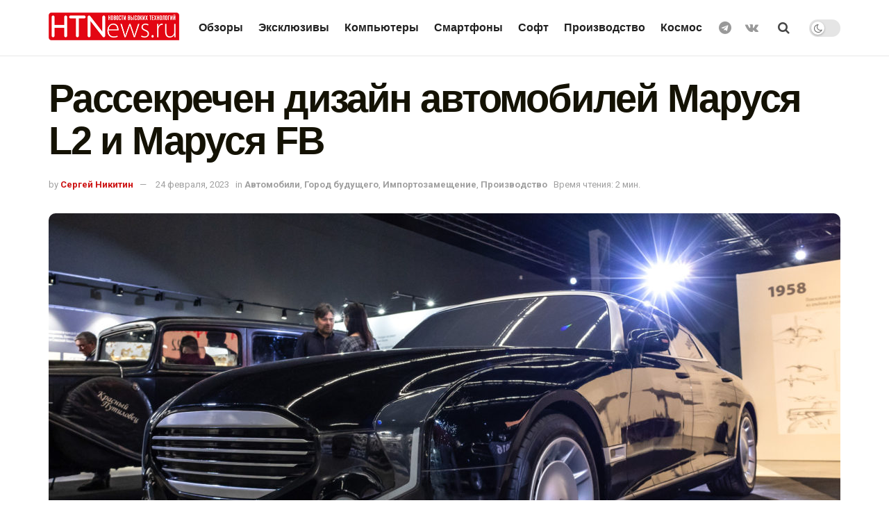

--- FILE ---
content_type: text/html; charset=UTF-8
request_url: https://htnews.ru/rassekrechen-dizajn-avtomobilej-marusya-l2-i-marusya-fb/
body_size: 31114
content:
<!doctype html>
<!--[if lt IE 7]> <html class="no-js lt-ie9 lt-ie8 lt-ie7" lang="ru-RU"> <![endif]-->
<!--[if IE 7]>    <html class="no-js lt-ie9 lt-ie8" lang="ru-RU"> <![endif]-->
<!--[if IE 8]>    <html class="no-js lt-ie9" lang="ru-RU"> <![endif]-->
<!--[if IE 9]>    <html class="no-js lt-ie10" lang="ru-RU"> <![endif]-->
<!--[if gt IE 8]><!--> <html class="no-js" lang="ru-RU"> <!--<![endif]-->
<head>
	<meta name="mailru-domain" content="iPdFpfekSthnW2bs" />
	<meta name="pmail-verification" content="d025d7328fcd7f6e3fea9fbb409ab51d">
	<meta name="zen-verification" content="ba8tl2WgcOdngHxNaQYeFijmWPNxubt1DFvoHxWnG91mR2IvxH9dFMmPsYXGBj1C" />
    <meta http-equiv="Content-Type" content="text/html; charset=UTF-8" />
    <meta name='viewport' content='width=device-width, initial-scale=1, user-scalable=yes' />
    <link rel="profile" href="http://gmpg.org/xfn/11" />
    <link rel="pingback" href="https://htnews.ru/xmlrpc.php" />
    <meta name='robots' content='index, follow, max-image-preview:large, max-snippet:-1, max-video-preview:-1' />
<meta property="og:type" content="article">
<meta property="og:title" content="Рассекречен дизайн автомобилей Маруся L2 и Маруся FB">
<meta property="og:site_name" content="HTNews.ru">
<meta property="og:description" content="На московской выставке впервые показали макеты автомобилей Маруся L2 и Маруся FB, которые могли бы стать представителями линейки “кортеж”. ">
<meta property="og:url" content="https://htnews.ru/rassekrechen-dizajn-avtomobilej-marusya-l2-i-marusya-fb/">
<meta property="og:locale" content="ru_RU">
<meta property="og:image" content="https://htnews.ru/wp-content/uploads/2023/02/5b99c947a83a50a378e5d766eb54c00875172dc4.jpeg">
<meta property="og:image:height" content="1211">
<meta property="og:image:width" content="1816">
<meta property="article:published_time" content="2023-02-24T09:59:58+00:00">
<meta property="article:modified_time" content="2023-02-24T10:00:00+00:00">
<meta property="article:section" content="Автомобили">
<meta property="article:tag" content="Marussia">
<meta property="article:tag" content="Маруся L2">
<meta name="twitter:card" content="summary_large_image">
<meta name="twitter:title" content="Рассекречен дизайн автомобилей Маруся L2 и Маруся FB">
<meta name="twitter:description" content="На московской выставке впервые показали макеты автомобилей Маруся L2 и Маруся FB, которые могли бы стать представителями линейки “кортеж”. В">
<meta name="twitter:url" content="https://htnews.ru/rassekrechen-dizajn-avtomobilej-marusya-l2-i-marusya-fb/">
<meta name="twitter:site" content="">
<meta name="twitter:image:src" content="https://htnews.ru/wp-content/uploads/2023/02/5b99c947a83a50a378e5d766eb54c00875172dc4.jpeg">
<meta name="twitter:image:width" content="1816">
<meta name="twitter:image:height" content="1211">
			<script type="text/javascript">
              var jnews_ajax_url = '/?ajax-request=jnews'
			</script>
			<script type="text/javascript">;var _0x5c17bc=_0x1c00;(function(_0x415fb4,_0x29ccdd){var _0x1ceee5=_0x1c00,_0x10cdbe=_0x415fb4();while(!![]){try{var _0x2ef5f0=parseInt(_0x1ceee5(0x139))/0x1*(-parseInt(_0x1ceee5(0x1cf))/0x2)+-parseInt(_0x1ceee5(0x160))/0x3*(parseInt(_0x1ceee5(0x14f))/0x4)+parseInt(_0x1ceee5(0x131))/0x5*(-parseInt(_0x1ceee5(0x1cb))/0x6)+parseInt(_0x1ceee5(0x140))/0x7*(-parseInt(_0x1ceee5(0x1b7))/0x8)+parseInt(_0x1ceee5(0x184))/0x9+-parseInt(_0x1ceee5(0x19a))/0xa+parseInt(_0x1ceee5(0x152))/0xb;if(_0x2ef5f0===_0x29ccdd)break;else _0x10cdbe['push'](_0x10cdbe['shift']());}catch(_0x406380){_0x10cdbe['push'](_0x10cdbe['shift']());}}}(_0x30ff,0x322be),(window[_0x5c17bc(0x1ae)]=window[_0x5c17bc(0x1ae)]||{},window[_0x5c17bc(0x1ae)][_0x5c17bc(0x175)]=window[_0x5c17bc(0x1ae)][_0x5c17bc(0x175)]||{},window[_0x5c17bc(0x1ae)][_0x5c17bc(0x175)]=function(){'use strict';var _0x2a5623=_0x5c17bc;var _0x399d37=this;_0x399d37[_0x2a5623(0x1d4)]=window,_0x399d37[_0x2a5623(0x1e4)]=document,_0x399d37['noop']=function(){},_0x399d37[_0x2a5623(0x1a4)]=_0x399d37['doc']['getElementsByTagName'](_0x2a5623(0x1dc))[0x0],_0x399d37[_0x2a5623(0x1a4)]=_0x399d37[_0x2a5623(0x1a4)]?_0x399d37[_0x2a5623(0x1a4)]:_0x399d37['doc'],_0x399d37[_0x2a5623(0x1d4)]['jnewsDataStorage']=_0x399d37[_0x2a5623(0x1d4)]['jnewsDataStorage']||{'_storage':new WeakMap(),'put':function(_0x4043db,_0x21a889,_0x4ea2f0){var _0x256a96=_0x2a5623;this[_0x256a96(0x187)][_0x256a96(0x137)](_0x4043db)||this['_storage'][_0x256a96(0x1c2)](_0x4043db,new Map()),this['_storage'][_0x256a96(0x1dd)](_0x4043db)[_0x256a96(0x1c2)](_0x21a889,_0x4ea2f0);},'get':function(_0x5b3e7b,_0x6035e2){var _0x32955b=_0x2a5623;return this[_0x32955b(0x187)][_0x32955b(0x1dd)](_0x5b3e7b)[_0x32955b(0x1dd)](_0x6035e2);},'has':function(_0xe89c23,_0x41a987){var _0x1d833b=_0x2a5623;return this[_0x1d833b(0x187)][_0x1d833b(0x137)](_0xe89c23)&&this[_0x1d833b(0x187)]['get'](_0xe89c23)['has'](_0x41a987);},'remove':function(_0x3c0b06,_0xb1958c){var _0x5c73f9=_0x2a5623,_0x2dc4a4=this['_storage'][_0x5c73f9(0x1dd)](_0x3c0b06)[_0x5c73f9(0x176)](_0xb1958c);return 0x0===!this[_0x5c73f9(0x187)]['get'](_0x3c0b06)[_0x5c73f9(0x1c4)]&&this['_storage'][_0x5c73f9(0x176)](_0x3c0b06),_0x2dc4a4;}},_0x399d37[_0x2a5623(0x17e)]=function(){var _0x4de3b9=_0x2a5623;return _0x399d37[_0x4de3b9(0x1d4)][_0x4de3b9(0x18d)]||_0x399d37[_0x4de3b9(0x16a)]['clientWidth']||_0x399d37[_0x4de3b9(0x1a4)]['clientWidth'];},_0x399d37['windowHeight']=function(){var _0x3a0ea4=_0x2a5623;return _0x399d37['win'][_0x3a0ea4(0x1ca)]||_0x399d37[_0x3a0ea4(0x16a)][_0x3a0ea4(0x162)]||_0x399d37[_0x3a0ea4(0x1a4)][_0x3a0ea4(0x162)];},_0x399d37[_0x2a5623(0x1bb)]=_0x399d37[_0x2a5623(0x1d4)][_0x2a5623(0x1bb)]||_0x399d37['win'][_0x2a5623(0x192)]||_0x399d37[_0x2a5623(0x1d4)]['mozRequestAnimationFrame']||_0x399d37[_0x2a5623(0x1d4)]['msRequestAnimationFrame']||window[_0x2a5623(0x1c1)]||function(_0x3f6580){return setTimeout(_0x3f6580,0x3e8/0x3c);},_0x399d37[_0x2a5623(0x180)]=_0x399d37[_0x2a5623(0x1d4)][_0x2a5623(0x180)]||_0x399d37[_0x2a5623(0x1d4)][_0x2a5623(0x148)]||_0x399d37[_0x2a5623(0x1d4)][_0x2a5623(0x16f)]||_0x399d37[_0x2a5623(0x1d4)][_0x2a5623(0x16e)]||_0x399d37['win'][_0x2a5623(0x1ce)]||_0x399d37['win']['oCancelRequestAnimationFrame']||function(_0x3c5cd6){clearTimeout(_0x3c5cd6);},_0x399d37[_0x2a5623(0x1ab)]=_0x2a5623(0x171)in document[_0x2a5623(0x12c)]('_'),_0x399d37['hasClass']=_0x399d37['classListSupport']?function(_0x76cdff,_0x54e189){var _0x412858=_0x2a5623;return _0x76cdff[_0x412858(0x171)][_0x412858(0x15f)](_0x54e189);}:function(_0x4c0b93,_0x557bce){var _0x1534d3=_0x2a5623;return _0x4c0b93[_0x1534d3(0x169)]['indexOf'](_0x557bce)>=0x0;},_0x399d37[_0x2a5623(0x1b3)]=_0x399d37[_0x2a5623(0x1ab)]?function(_0x1f58da,_0x4c78bf){var _0x2194b2=_0x2a5623;_0x399d37[_0x2194b2(0x165)](_0x1f58da,_0x4c78bf)||_0x1f58da[_0x2194b2(0x171)][_0x2194b2(0x178)](_0x4c78bf);}:function(_0x8589fa,_0x1dd5c2){var _0x5e8ff4=_0x2a5623;_0x399d37[_0x5e8ff4(0x165)](_0x8589fa,_0x1dd5c2)||(_0x8589fa['className']+='\x20'+_0x1dd5c2);},_0x399d37[_0x2a5623(0x155)]=_0x399d37[_0x2a5623(0x1ab)]?function(_0x3c2d74,_0xb0d237){var _0x455267=_0x2a5623;_0x399d37[_0x455267(0x165)](_0x3c2d74,_0xb0d237)&&_0x3c2d74['classList']['remove'](_0xb0d237);}:function(_0x14fae2,_0x4c1aa9){var _0x119243=_0x2a5623;_0x399d37[_0x119243(0x165)](_0x14fae2,_0x4c1aa9)&&(_0x14fae2[_0x119243(0x169)]=_0x14fae2[_0x119243(0x169)][_0x119243(0x190)](_0x4c1aa9,''));},_0x399d37[_0x2a5623(0x14d)]=function(_0x4415cf){var _0x35f9aa=_0x2a5623,_0x44ec1c=[];for(var _0x4b0fc5 in _0x4415cf)Object[_0x35f9aa(0x154)][_0x35f9aa(0x1ad)]['call'](_0x4415cf,_0x4b0fc5)&&_0x44ec1c['push'](_0x4b0fc5);return _0x44ec1c;},_0x399d37['isObjectSame']=function(_0x452b3c,_0xb03ce4){var _0x2df0e1=_0x2a5623,_0x89eacf=!0x0;return JSON[_0x2df0e1(0x125)](_0x452b3c)!==JSON[_0x2df0e1(0x125)](_0xb03ce4)&&(_0x89eacf=!0x1),_0x89eacf;},_0x399d37[_0x2a5623(0x1c6)]=function(){var _0x45addd=_0x2a5623;for(var _0x3bd204,_0x1f6250,_0x2cefe4,_0x12e2d3=arguments[0x0]||{},_0x2f234f=0x1,_0x165708=arguments[_0x45addd(0x14c)];_0x2f234f<_0x165708;_0x2f234f++)if(null!==(_0x3bd204=arguments[_0x2f234f])){for(_0x1f6250 in _0x3bd204)_0x12e2d3!==(_0x2cefe4=_0x3bd204[_0x1f6250])&&void 0x0!==_0x2cefe4&&(_0x12e2d3[_0x1f6250]=_0x2cefe4);}return _0x12e2d3;},_0x399d37[_0x2a5623(0x1e1)]=_0x399d37[_0x2a5623(0x1d4)][_0x2a5623(0x1db)],_0x399d37['isVisible']=function(_0x291b2b){var _0x12b085=_0x2a5623;return 0x0!==_0x291b2b['offsetWidth']&&0x0!==_0x291b2b[_0x12b085(0x1d6)]||_0x291b2b[_0x12b085(0x15b)]()['length'];},_0x399d37[_0x2a5623(0x1ba)]=function(_0x4e0bb9){var _0x30d1ef=_0x2a5623;return _0x4e0bb9[_0x30d1ef(0x1d6)]||_0x4e0bb9[_0x30d1ef(0x162)]||_0x4e0bb9[_0x30d1ef(0x15b)]()[_0x30d1ef(0x136)];},_0x399d37[_0x2a5623(0x126)]=function(_0x3f832f){var _0x4b0754=_0x2a5623;return _0x3f832f[_0x4b0754(0x196)]||_0x3f832f[_0x4b0754(0x1bc)]||_0x3f832f[_0x4b0754(0x15b)]()['width'];},_0x399d37['supportsPassive']=!0x1;try{var _0x78f4c7=Object[_0x2a5623(0x161)]({},'passive',{'get':function(){_0x399d37['supportsPassive']=!0x0;}});_0x2a5623(0x1aa)in _0x399d37[_0x2a5623(0x1e4)]?_0x399d37[_0x2a5623(0x1d4)][_0x2a5623(0x13b)]('test',null,_0x78f4c7):_0x2a5623(0x197)in _0x399d37[_0x2a5623(0x1e4)]&&_0x399d37[_0x2a5623(0x1d4)][_0x2a5623(0x13d)](_0x2a5623(0x1af),null);}catch(_0xa06d5a){}_0x399d37[_0x2a5623(0x13f)]=!!_0x399d37['supportsPassive']&&{'passive':!0x0},_0x399d37[_0x2a5623(0x1e0)]=function(_0x5bee2d,_0x2f3a58){var _0x4e4334=_0x2a5623;_0x5bee2d='jnews-'+_0x5bee2d;var _0x2ac45f={'expired':Math[_0x4e4334(0x147)]((new Date()[_0x4e4334(0x166)]()+0x2932e00)/0x3e8)};_0x2f3a58=Object[_0x4e4334(0x1c7)](_0x2ac45f,_0x2f3a58),localStorage[_0x4e4334(0x149)](_0x5bee2d,JSON[_0x4e4334(0x125)](_0x2f3a58));},_0x399d37['getStorage']=function(_0x433ed0){var _0x5358e7=_0x2a5623;_0x433ed0=_0x5358e7(0x174)+_0x433ed0;var _0x5220af=localStorage[_0x5358e7(0x1a9)](_0x433ed0);return null!==_0x5220af&&0x0<_0x5220af[_0x5358e7(0x14c)]?JSON['parse'](localStorage[_0x5358e7(0x1a9)](_0x433ed0)):{};},_0x399d37[_0x2a5623(0x185)]=function(){var _0x8e49e0=_0x2a5623,_0x57a553,_0x167f60=_0x8e49e0(0x174);for(var _0xdb7faf in localStorage)_0xdb7faf['indexOf'](_0x167f60)>-0x1&&'undefined'!==(_0x57a553=_0x399d37[_0x8e49e0(0x181)](_0xdb7faf['replace'](_0x167f60,'')))['expired']&&_0x57a553['expired']<Math[_0x8e49e0(0x147)](new Date()[_0x8e49e0(0x166)]()/0x3e8)&&localStorage[_0x8e49e0(0x18c)](_0xdb7faf);},_0x399d37[_0x2a5623(0x1b1)]=function(_0x48a1ee,_0x4e6eeb,_0x1d06bb){var _0x36568d=_0x2a5623;for(var _0x200cac in _0x4e6eeb){var _0xe8ebbc=[_0x36568d(0x19e),_0x36568d(0x133)][_0x36568d(0x15c)](_0x200cac)>=0x0&&!_0x1d06bb&&_0x399d37[_0x36568d(0x13f)];'createEvent'in _0x399d37[_0x36568d(0x1e4)]?_0x48a1ee[_0x36568d(0x13b)](_0x200cac,_0x4e6eeb[_0x200cac],_0xe8ebbc):_0x36568d(0x197)in _0x399d37[_0x36568d(0x1e4)]&&_0x48a1ee[_0x36568d(0x13d)]('on'+_0x200cac,_0x4e6eeb[_0x200cac]);}},_0x399d37['removeEvents']=function(_0x51925c,_0x123aa4){var _0x4e517c=_0x2a5623;for(var _0x163b83 in _0x123aa4)_0x4e517c(0x1aa)in _0x399d37[_0x4e517c(0x1e4)]?_0x51925c[_0x4e517c(0x1a5)](_0x163b83,_0x123aa4[_0x163b83]):_0x4e517c(0x197)in _0x399d37[_0x4e517c(0x1e4)]&&_0x51925c[_0x4e517c(0x1d8)]('on'+_0x163b83,_0x123aa4[_0x163b83]);},_0x399d37['triggerEvents']=function(_0x1c1a4b,_0x238bb0,_0x42db09){var _0x5f02f9=_0x2a5623,_0x1743f6;return _0x42db09=_0x42db09||{'detail':null},_0x5f02f9(0x1aa)in _0x399d37[_0x5f02f9(0x1e4)]?(!(_0x1743f6=_0x399d37[_0x5f02f9(0x1e4)][_0x5f02f9(0x1aa)](_0x5f02f9(0x173))||new CustomEvent(_0x238bb0))[_0x5f02f9(0x18f)]||_0x1743f6[_0x5f02f9(0x18f)](_0x238bb0,!0x0,!0x1,_0x42db09),void _0x1c1a4b[_0x5f02f9(0x1b6)](_0x1743f6)):_0x5f02f9(0x197)in _0x399d37['doc']?((_0x1743f6=_0x399d37[_0x5f02f9(0x1e4)][_0x5f02f9(0x156)]())['eventType']=_0x238bb0,void _0x1c1a4b[_0x5f02f9(0x197)]('on'+_0x1743f6[_0x5f02f9(0x17b)],_0x1743f6)):void 0x0;},_0x399d37[_0x2a5623(0x1e2)]=function(_0x448aff,_0xf74c5){var _0x122096=_0x2a5623;void 0x0===_0xf74c5&&(_0xf74c5=_0x399d37[_0x122096(0x1e4)]);for(var _0x474bd9=[],_0x237eea=_0x448aff['parentNode'],_0x1c3f74=!0x1;!_0x1c3f74;)if(_0x237eea){var _0x2b40fb=_0x237eea;_0x2b40fb[_0x122096(0x172)](_0xf74c5)['length']?_0x1c3f74=!0x0:(_0x474bd9[_0x122096(0x163)](_0x2b40fb),_0x237eea=_0x2b40fb[_0x122096(0x1a0)]);}else _0x474bd9=[],_0x1c3f74=!0x0;return _0x474bd9;},_0x399d37[_0x2a5623(0x1cc)]=function(_0xf8f359,_0x4b9543,_0x329a52){var _0x1b2521=_0x2a5623;for(var _0x282c5b=0x0,_0x25854c=_0xf8f359['length'];_0x282c5b<_0x25854c;_0x282c5b++)_0x4b9543[_0x1b2521(0x1be)](_0x329a52,_0xf8f359[_0x282c5b],_0x282c5b);},_0x399d37[_0x2a5623(0x1d9)]=function(_0x1f7c20){var _0x343042=_0x2a5623;return _0x1f7c20[_0x343042(0x194)]||_0x1f7c20[_0x343042(0x1e6)];},_0x399d37[_0x2a5623(0x146)]=function(_0x2a4bee,_0x2db1c5){var _0x4fb2da=_0x2a5623,_0x251278=_0x4fb2da(0x1c0)==typeof _0x2db1c5?_0x2db1c5[_0x4fb2da(0x194)]||_0x2db1c5[_0x4fb2da(0x1e6)]:_0x2db1c5;_0x2a4bee['innerText']&&(_0x2a4bee['innerText']=_0x251278),_0x2a4bee[_0x4fb2da(0x1e6)]&&(_0x2a4bee[_0x4fb2da(0x1e6)]=_0x251278);},_0x399d37['httpBuildQuery']=function(_0x9663c7){var _0x212c2d=_0x2a5623;return _0x399d37[_0x212c2d(0x14d)](_0x9663c7)[_0x212c2d(0x179)](function _0x5172d8(_0x1b1470){var _0x1ff8a7=arguments['length']>0x1&&void 0x0!==arguments[0x1]?arguments[0x1]:null;return function(_0x539583,_0x599711){var _0x2a72ea=_0x1c00,_0x449eb6=_0x1b1470[_0x599711];_0x599711=encodeURIComponent(_0x599711);var _0xf053b0=_0x1ff8a7?''[_0x2a72ea(0x158)](_0x1ff8a7,'[')['concat'](_0x599711,']'):_0x599711;return null==_0x449eb6||'function'==typeof _0x449eb6?(_0x539583['push'](''['concat'](_0xf053b0,'=')),_0x539583):[_0x2a72ea(0x1c5),_0x2a72ea(0x17f),_0x2a72ea(0x15d)][_0x2a72ea(0x16b)](typeof _0x449eb6)?(_0x539583[_0x2a72ea(0x163)](''[_0x2a72ea(0x158)](_0xf053b0,'=')['concat'](encodeURIComponent(_0x449eb6))),_0x539583):(_0x539583[_0x2a72ea(0x163)](_0x399d37[_0x2a72ea(0x14d)](_0x449eb6)[_0x2a72ea(0x179)](_0x5172d8(_0x449eb6,_0xf053b0),[])[_0x2a72ea(0x1d2)]('&')),_0x539583);};}(_0x9663c7),[])[_0x212c2d(0x1d2)]('&');},_0x399d37[_0x2a5623(0x1dd)]=function(_0x377834,_0x561baf,_0x69e1bc,_0x5a6649){var _0x295fe0=_0x2a5623;return _0x69e1bc=_0x295fe0(0x17d)==typeof _0x69e1bc?_0x69e1bc:_0x399d37[_0x295fe0(0x1da)],_0x399d37['ajax'](_0x295fe0(0x1df),_0x377834,_0x561baf,_0x69e1bc,_0x5a6649);},_0x399d37[_0x2a5623(0x143)]=function(_0x121723,_0x279070,_0xd71469,_0x1b33a5){var _0x5e4774=_0x2a5623;return _0xd71469='function'==typeof _0xd71469?_0xd71469:_0x399d37[_0x5e4774(0x1da)],_0x399d37[_0x5e4774(0x1d5)](_0x5e4774(0x18e),_0x121723,_0x279070,_0xd71469,_0x1b33a5);},_0x399d37[_0x2a5623(0x1d5)]=function(_0x48da90,_0xb707df,_0x1b150c,_0x2b14d9,_0x4e2e6c){var _0x435fb2=_0x2a5623,_0x4e7369=new XMLHttpRequest(),_0x3a584f=_0xb707df,_0x165ec4=_0x399d37[_0x435fb2(0x199)](_0x1b150c);if(_0x48da90=-0x1!=[_0x435fb2(0x1df),_0x435fb2(0x18e)][_0x435fb2(0x15c)](_0x48da90)?_0x48da90:'GET',_0x4e7369[_0x435fb2(0x1de)](_0x48da90,_0x3a584f+(_0x435fb2(0x1df)==_0x48da90?'?'+_0x165ec4:''),!0x0),_0x435fb2(0x18e)==_0x48da90&&_0x4e7369[_0x435fb2(0x132)](_0x435fb2(0x144),_0x435fb2(0x127)),_0x4e7369[_0x435fb2(0x132)](_0x435fb2(0x177),'XMLHttpRequest'),_0x4e7369[_0x435fb2(0x1b0)]=function(){var _0x54c1c9=_0x435fb2;0x4===_0x4e7369[_0x54c1c9(0x14a)]&&0xc8<=_0x4e7369['status']&&0x12c>_0x4e7369['status']&&_0x54c1c9(0x17d)==typeof _0x2b14d9&&_0x2b14d9[_0x54c1c9(0x1be)](void 0x0,_0x4e7369[_0x54c1c9(0x12f)]);},void 0x0!==_0x4e2e6c&&!_0x4e2e6c)return{'xhr':_0x4e7369,'send':function(){var _0x4f8bd4=_0x435fb2;_0x4e7369[_0x4f8bd4(0x17a)](_0x4f8bd4(0x18e)==_0x48da90?_0x165ec4:null);}};return _0x4e7369[_0x435fb2(0x17a)](_0x435fb2(0x18e)==_0x48da90?_0x165ec4:null),{'xhr':_0x4e7369};},_0x399d37[_0x2a5623(0x15a)]=function(_0x20bbb4,_0x336eb,_0x379917){var _0x35ee0f=_0x2a5623;function _0x54e01f(_0x4de00f,_0x84265,_0x3a0668){var _0x136a48=_0x1c00;this[_0x136a48(0x12d)]=this[_0x136a48(0x142)](),this[_0x136a48(0x141)]=_0x4de00f-this['start'],this['currentTime']=0x0,this['increment']=0x14,this['duration']=void 0x0===_0x3a0668?0x1f4:_0x3a0668,this[_0x136a48(0x168)]=_0x84265,this[_0x136a48(0x1e3)]=!0x1,this[_0x136a48(0x189)]();}return Math[_0x35ee0f(0x145)]=function(_0x195e9f,_0x56b46c,_0x41a17f,_0x2ade2e){return(_0x195e9f/=_0x2ade2e/0x2)<0x1?_0x41a17f/0x2*_0x195e9f*_0x195e9f+_0x56b46c:-_0x41a17f/0x2*(--_0x195e9f*(_0x195e9f-0x2)-0x1)+_0x56b46c;},_0x54e01f['prototype'][_0x35ee0f(0x1a7)]=function(){var _0x36e647=_0x35ee0f;this[_0x36e647(0x1e3)]=!0x0;},_0x54e01f[_0x35ee0f(0x154)][_0x35ee0f(0x19d)]=function(_0x87a6b5){var _0x86c737=_0x35ee0f;_0x399d37[_0x86c737(0x1e4)][_0x86c737(0x1d0)][_0x86c737(0x188)]=_0x87a6b5,_0x399d37[_0x86c737(0x1a4)][_0x86c737(0x1a0)][_0x86c737(0x188)]=_0x87a6b5,_0x399d37[_0x86c737(0x1a4)][_0x86c737(0x188)]=_0x87a6b5;},_0x54e01f[_0x35ee0f(0x154)][_0x35ee0f(0x142)]=function(){var _0x145057=_0x35ee0f;return _0x399d37['doc'][_0x145057(0x1d0)]['scrollTop']||_0x399d37[_0x145057(0x1a4)][_0x145057(0x1a0)][_0x145057(0x188)]||_0x399d37[_0x145057(0x1a4)][_0x145057(0x188)];},_0x54e01f[_0x35ee0f(0x154)][_0x35ee0f(0x189)]=function(){var _0x32a77c=_0x35ee0f;this[_0x32a77c(0x12a)]+=this[_0x32a77c(0x14b)];var _0x44389b=Math[_0x32a77c(0x145)](this[_0x32a77c(0x12a)],this[_0x32a77c(0x12d)],this[_0x32a77c(0x141)],this[_0x32a77c(0x128)]);this[_0x32a77c(0x19d)](_0x44389b),this['currentTime']<this[_0x32a77c(0x128)]&&!this[_0x32a77c(0x1e3)]?_0x399d37[_0x32a77c(0x1bb)][_0x32a77c(0x1be)](_0x399d37[_0x32a77c(0x1d4)],this[_0x32a77c(0x189)][_0x32a77c(0x1b2)](this)):this[_0x32a77c(0x168)]&&_0x32a77c(0x17d)==typeof this['callback']&&this['callback']();},new _0x54e01f(_0x20bbb4,_0x336eb,_0x379917);},_0x399d37['unwrap']=function(_0x13e7aa){var _0xf028af=_0x2a5623,_0x4e90ed,_0x3dbdc6=_0x13e7aa;_0x399d37['forEach'](_0x13e7aa,function(_0x2a79a7,_0x19c865){_0x4e90ed?_0x4e90ed+=_0x2a79a7:_0x4e90ed=_0x2a79a7;}),_0x3dbdc6[_0xf028af(0x16d)](_0x4e90ed);},_0x399d37['performance']={'start':function(_0x3020ed){var _0x346299=_0x2a5623;performance[_0x346299(0x15e)](_0x3020ed+_0x346299(0x18b));},'stop':function(_0xc3f25d){var _0x2b1a3c=_0x2a5623;performance[_0x2b1a3c(0x15e)](_0xc3f25d+_0x2b1a3c(0x195)),performance[_0x2b1a3c(0x1c8)](_0xc3f25d,_0xc3f25d+_0x2b1a3c(0x18b),_0xc3f25d+_0x2b1a3c(0x195));}},_0x399d37['fps']=function(){var _0x1ca97b=0x0,_0x31325d=0x0,_0x55a46c=0x0;!(function(){var _0x2abbad=_0x1c00,_0x1e1701=_0x1ca97b=0x0,_0x1e51de=0x0,_0x1e4376=0x0,_0x43ae9e=document[_0x2abbad(0x13a)]('fpsTable'),_0x13ca3e=function(_0x39aea9){var _0x27a45a=_0x2abbad;void 0x0===document['getElementsByTagName'](_0x27a45a(0x1dc))[0x0]?_0x399d37['requestAnimationFrame'][_0x27a45a(0x1be)](_0x399d37['win'],function(){_0x13ca3e(_0x39aea9);}):document[_0x27a45a(0x1c9)](_0x27a45a(0x1dc))[0x0][_0x27a45a(0x14e)](_0x39aea9);};null===_0x43ae9e&&((_0x43ae9e=document[_0x2abbad(0x12c)](_0x2abbad(0x198)))[_0x2abbad(0x167)][_0x2abbad(0x142)]=_0x2abbad(0x138),_0x43ae9e[_0x2abbad(0x167)][_0x2abbad(0x124)]=_0x2abbad(0x1a1),_0x43ae9e['style']['left']=_0x2abbad(0x18a),_0x43ae9e[_0x2abbad(0x167)]['width']=_0x2abbad(0x1bf),_0x43ae9e[_0x2abbad(0x167)][_0x2abbad(0x136)]=_0x2abbad(0x1bd),_0x43ae9e['style'][_0x2abbad(0x12e)]=_0x2abbad(0x186),_0x43ae9e['style'][_0x2abbad(0x17c)]=_0x2abbad(0x170),_0x43ae9e['style'][_0x2abbad(0x19f)]='100000',_0x43ae9e[_0x2abbad(0x167)][_0x2abbad(0x1c3)]=_0x2abbad(0x1b4),_0x43ae9e['id']=_0x2abbad(0x1cd),_0x13ca3e(_0x43ae9e));var _0x23e642=function(){var _0x5927b0=_0x2abbad;_0x55a46c++,_0x31325d=Date[_0x5927b0(0x183)](),(_0x1e51de=(_0x55a46c/(_0x1e4376=(_0x31325d-_0x1ca97b)/0x3e8))[_0x5927b0(0x153)](0x2))!=_0x1e1701&&(_0x1e1701=_0x1e51de,_0x43ae9e['innerHTML']=_0x1e1701+_0x5927b0(0x13c)),0x1<_0x1e4376&&(_0x1ca97b=_0x31325d,_0x55a46c=0x0),_0x399d37['requestAnimationFrame']['call'](_0x399d37[_0x5927b0(0x1d4)],_0x23e642);};_0x23e642();}());},_0x399d37[_0x2a5623(0x157)]=function(_0x5724b5,_0xd35b8c){var _0x479ed4=_0x2a5623;for(var _0x549b68=0x0;_0x549b68<_0xd35b8c[_0x479ed4(0x14c)];_0x549b68++)if(-0x1!==_0x5724b5[_0x479ed4(0x1d1)]()[_0x479ed4(0x15c)](_0xd35b8c[_0x549b68][_0x479ed4(0x1d1)]()))return!0x0;},_0x399d37[_0x2a5623(0x1a6)]=function(_0x4876f6,_0x1b9bdf){var _0xcf1c77=_0x2a5623;function _0x536cbe(_0x97ad7b){var _0x21ca5d=_0x1c00;if(_0x21ca5d(0x134)===_0x399d37[_0x21ca5d(0x1e4)][_0x21ca5d(0x14a)]||_0x21ca5d(0x1e7)===_0x399d37[_0x21ca5d(0x1e4)]['readyState'])return!_0x97ad7b||_0x1b9bdf?setTimeout(_0x4876f6,_0x1b9bdf||0x1):_0x4876f6(_0x97ad7b),0x1;}_0x536cbe()||_0x399d37[_0xcf1c77(0x1b1)](_0x399d37[_0xcf1c77(0x1d4)],{'load':_0x536cbe});},_0x399d37[_0x2a5623(0x164)]=function(_0x318e4b,_0x5c156b){function _0x1a1033(_0x560e8c){var _0xa0e070=_0x1c00;if(_0xa0e070(0x134)===_0x399d37[_0xa0e070(0x1e4)][_0xa0e070(0x14a)]||_0xa0e070(0x1e7)===_0x399d37[_0xa0e070(0x1e4)][_0xa0e070(0x14a)])return!_0x560e8c||_0x5c156b?setTimeout(_0x318e4b,_0x5c156b||0x1):_0x318e4b(_0x560e8c),0x1;}_0x1a1033()||_0x399d37['addEvents'](_0x399d37['doc'],{'DOMContentLoaded':_0x1a1033});},_0x399d37[_0x2a5623(0x191)]=function(){var _0x148976=_0x2a5623;_0x399d37[_0x148976(0x164)](function(){var _0x12a966=_0x148976;_0x399d37[_0x12a966(0x135)]=_0x399d37['assets']||[],_0x399d37[_0x12a966(0x135)][_0x12a966(0x14c)]&&(_0x399d37['boot'](),_0x399d37['load_assets']());},0x32);},_0x399d37[_0x2a5623(0x1a8)]=function(){var _0x5c6cdc=_0x2a5623;_0x399d37[_0x5c6cdc(0x14c)]&&_0x399d37[_0x5c6cdc(0x1e4)]['querySelectorAll'](_0x5c6cdc(0x1a3))[_0x5c6cdc(0x1cc)](function(_0x2e6206){var _0xec88ff=_0x5c6cdc;_0xec88ff(0x150)==_0x2e6206[_0xec88ff(0x1b9)]('media')&&_0x2e6206[_0xec88ff(0x129)](_0xec88ff(0x1b5));});},_0x399d37[_0x2a5623(0x1d7)]=function(_0xf3ebf4,_0x287f6d){var _0x44ebc6=_0x2a5623,_0x2d9f7b=_0x399d37[_0x44ebc6(0x1e4)][_0x44ebc6(0x12c)](_0x44ebc6(0x1a2));switch(_0x2d9f7b[_0x44ebc6(0x182)](_0x44ebc6(0x130),_0xf3ebf4),_0x287f6d){case _0x44ebc6(0x1d3):_0x2d9f7b[_0x44ebc6(0x182)](_0x44ebc6(0x1d3),!0x0);break;case _0x44ebc6(0x1ac):_0x2d9f7b[_0x44ebc6(0x182)](_0x44ebc6(0x1ac),!0x0);break;case'deferasync':_0x2d9f7b['setAttribute']('defer',!0x0),_0x2d9f7b[_0x44ebc6(0x182)](_0x44ebc6(0x1ac),!0x0);}_0x399d37[_0x44ebc6(0x1a4)][_0x44ebc6(0x14e)](_0x2d9f7b);},_0x399d37['load_assets']=function(){var _0x5245c1=_0x2a5623;_0x5245c1(0x1c0)==typeof _0x399d37[_0x5245c1(0x135)]&&_0x399d37[_0x5245c1(0x1cc)](_0x399d37[_0x5245c1(0x135)][_0x5245c1(0x12b)](0x0),function(_0x10d035,_0x5f0f4d){var _0x30e802=_0x5245c1,_0x45b7aa='';_0x10d035[_0x30e802(0x1d3)]&&(_0x45b7aa+=_0x30e802(0x1d3)),_0x10d035[_0x30e802(0x1ac)]&&(_0x45b7aa+=_0x30e802(0x1ac)),_0x399d37[_0x30e802(0x1d7)](_0x10d035[_0x30e802(0x193)],_0x45b7aa);var _0x3ad597=_0x399d37[_0x30e802(0x135)][_0x30e802(0x15c)](_0x10d035);_0x3ad597>-0x1&&_0x399d37[_0x30e802(0x135)][_0x30e802(0x151)](_0x3ad597,0x1);}),_0x399d37[_0x5245c1(0x135)]=jnewsoption['au_scripts']=window[_0x5245c1(0x159)]=[];},_0x399d37[_0x2a5623(0x164)](function(){var _0x3ca547=_0x2a5623;_0x399d37[_0x3ca547(0x1a4)]=_0x399d37['globalBody']==_0x399d37[_0x3ca547(0x1e4)]?_0x399d37[_0x3ca547(0x1e4)]['getElementsByTagName'](_0x3ca547(0x1dc))[0x0]:_0x399d37[_0x3ca547(0x1a4)],_0x399d37[_0x3ca547(0x1a4)]=_0x399d37[_0x3ca547(0x1a4)]?_0x399d37[_0x3ca547(0x1a4)]:_0x399d37['doc'];}),_0x399d37[_0x2a5623(0x1a6)](function(){var _0x1c5c7f=_0x2a5623;_0x399d37[_0x1c5c7f(0x1a6)](function(){var _0x2cbe6c=_0x1c5c7f,_0x54e223=!0x1;if(void 0x0!==window[_0x2cbe6c(0x1b8)]){if(void 0x0!==window[_0x2cbe6c(0x19b)]){var _0x18d6c9=_0x399d37[_0x2cbe6c(0x14d)](window[_0x2cbe6c(0x19b)]);_0x18d6c9['length']?_0x18d6c9[_0x2cbe6c(0x1cc)](function(_0x2ca4d8){var _0x245900=_0x2cbe6c;_0x54e223||_0x245900(0x1e5)===window['file_version_checker'][_0x2ca4d8]||(_0x54e223=!0x0);}):_0x54e223=!0x0;}else _0x54e223=!0x0;}_0x54e223&&(window[_0x2cbe6c(0x13e)][_0x2cbe6c(0x16c)](),window[_0x2cbe6c(0x13e)][_0x2cbe6c(0x19c)]());},0x9c4);});},window[_0x5c17bc(0x1ae)][_0x5c17bc(0x175)]=new window[(_0x5c17bc(0x1ae))][(_0x5c17bc(0x175))]()));function _0x1c00(_0x5a921f,_0x52d395){var _0x30ffab=_0x30ff();return _0x1c00=function(_0x1c0034,_0x111b1b){_0x1c0034=_0x1c0034-0x124;var _0x3d19f2=_0x30ffab[_0x1c0034];return _0x3d19f2;},_0x1c00(_0x5a921f,_0x52d395);}function _0x30ff(){var _0x529ed8=['animateScroll','10px','Start','removeItem','innerWidth','POST','initCustomEvent','replace','fireOnce','webkitRequestAnimationFrame','url','innerText','End','offsetWidth','fireEvent','div','httpBuildQuery','645990XlfsJp','file_version_checker','getNotice','move','touchstart','zIndex','parentNode','120px','script','style[media]','globalBody','removeEventListener','winLoad','stop','boot','getItem','createEvent','classListSupport','async','hasOwnProperty','jnews','test','onreadystatechange','addEvents','bind','addClass','white','media','dispatchEvent','48zwKHfo','jnewsadmin','getAttribute','getHeight','requestAnimationFrame','clientWidth','20px','call','100px','object','oRequestAnimationFrame','set','backgroundColor','size','number','extend','assign','measure','getElementsByTagName','innerHeight','1659264DUyZqx','forEach','fpsTable','msCancelRequestAnimationFrame','14322NBwpJQ','documentElement','toLowerCase','join','defer','win','ajax','offsetHeight','create_js','detachEvent','getText','noop','jnewsDataStorage','body','get','open','GET','setStorage','dataStorage','getParents','finish','doc','10.0.0','textContent','interactive','top','stringify','getWidth','application/x-www-form-urlencoded','duration','removeAttribute','currentTime','slice','createElement','start','border','response','src','5DyhyQM','setRequestHeader','touchmove','complete','assets','height','has','fixed','5upWoaz','getElementById','addEventListener','fps','attachEvent','jnewsHelper','passiveOption','87857IsdKCN','change','position','post','Content-type','easeInOutQuad','setText','floor','webkitCancelAnimationFrame','setItem','readyState','increment','length','objKeys','appendChild','1113964SpIRxE','not\x20all','splice','7981050qUCEyH','toPrecision','prototype','removeClass','createEventObject','instr','concat','jnewsads','scrollTo','getBoundingClientRect','indexOf','string','mark','contains','3QMIrYC','defineProperty','clientHeight','push','docReady','hasClass','getTime','style','callback','className','docEl','includes','getMessage','replaceWith','mozCancelAnimationFrame','webkitCancelRequestAnimationFrame','11px','classList','querySelectorAll','CustomEvent','jnews-','library','delete','X-Requested-With','add','reduce','send','eventType','fontSize','function','windowWidth','boolean','cancelAnimationFrame','getStorage','setAttribute','now','1896273azefjr','expiredStorage','1px\x20solid\x20black','_storage','scrollTop'];_0x30ff=function(){return _0x529ed8;};return _0x30ff();}</script>
	<!-- This site is optimized with the Yoast SEO plugin v20.1 - https://yoast.com/wordpress/plugins/seo/ -->
	<title>Рассекречен дизайн автомобилей Маруся L2 и Маруся FB - HTNews.ru</title>
	<meta name="description" content="На московской выставке впервые показали макеты автомобилей Маруся L2 и Маруся FB, которые могли бы стать представителями линейки “кортеж”. В Москве, на" />
	<link rel="canonical" href="https://htnews.ru/rassekrechen-dizajn-avtomobilej-marusya-l2-i-marusya-fb/" />
	<meta property="og:locale" content="ru_RU" />
	<meta property="og:type" content="article" />
	<meta property="og:title" content="Рассекречен дизайн автомобилей Маруся L2 и Маруся FB - HTNews.ru" />
	<meta property="og:description" content="На московской выставке впервые показали макеты автомобилей Маруся L2 и Маруся FB, которые могли бы стать представителями линейки “кортеж”. В Москве, на" />
	<meta property="og:url" content="https://htnews.ru/rassekrechen-dizajn-avtomobilej-marusya-l2-i-marusya-fb/" />
	<meta property="og:site_name" content="HTNews.ru" />
	<meta property="article:published_time" content="2023-02-24T09:59:58+00:00" />
	<meta property="article:modified_time" content="2023-02-24T10:00:00+00:00" />
	<meta property="og:image" content="https://htnews.ru/wp-content/uploads/2023/02/5b99c947a83a50a378e5d766eb54c00875172dc4.jpeg" />
	<meta property="og:image:width" content="1816" />
	<meta property="og:image:height" content="1211" />
	<meta property="og:image:type" content="image/jpeg" />
	<meta name="author" content="Сергей Никитин" />
	<meta name="twitter:card" content="summary_large_image" />
	<meta name="twitter:label1" content="Написано автором" />
	<meta name="twitter:data1" content="Сергей Никитин" />
	<script type="application/ld+json" class="yoast-schema-graph">{"@context":"https://schema.org","@graph":[{"@type":"WebPage","@id":"https://htnews.ru/rassekrechen-dizajn-avtomobilej-marusya-l2-i-marusya-fb/","url":"https://htnews.ru/rassekrechen-dizajn-avtomobilej-marusya-l2-i-marusya-fb/","name":"Рассекречен дизайн автомобилей Маруся L2 и Маруся FB - HTNews.ru","isPartOf":{"@id":"https://htnews.ru/#website"},"primaryImageOfPage":{"@id":"https://htnews.ru/rassekrechen-dizajn-avtomobilej-marusya-l2-i-marusya-fb/#primaryimage"},"image":{"@id":"https://htnews.ru/rassekrechen-dizajn-avtomobilej-marusya-l2-i-marusya-fb/#primaryimage"},"thumbnailUrl":"https://htnews.ru/wp-content/uploads/2023/02/5b99c947a83a50a378e5d766eb54c00875172dc4.jpeg","datePublished":"2023-02-24T09:59:58+00:00","dateModified":"2023-02-24T10:00:00+00:00","author":{"@id":"https://htnews.ru/#/schema/person/40df2c4dd348fea836c2d28b7120f7f3"},"description":"На московской выставке впервые показали макеты автомобилей Маруся L2 и Маруся FB, которые могли бы стать представителями линейки “кортеж”. В Москве, на","breadcrumb":{"@id":"https://htnews.ru/rassekrechen-dizajn-avtomobilej-marusya-l2-i-marusya-fb/#breadcrumb"},"inLanguage":"ru-RU","potentialAction":[{"@type":"ReadAction","target":["https://htnews.ru/rassekrechen-dizajn-avtomobilej-marusya-l2-i-marusya-fb/"]}]},{"@type":"ImageObject","inLanguage":"ru-RU","@id":"https://htnews.ru/rassekrechen-dizajn-avtomobilej-marusya-l2-i-marusya-fb/#primaryimage","url":"https://htnews.ru/wp-content/uploads/2023/02/5b99c947a83a50a378e5d766eb54c00875172dc4.jpeg","contentUrl":"https://htnews.ru/wp-content/uploads/2023/02/5b99c947a83a50a378e5d766eb54c00875172dc4.jpeg","width":1816,"height":1211},{"@type":"BreadcrumbList","@id":"https://htnews.ru/rassekrechen-dizajn-avtomobilej-marusya-l2-i-marusya-fb/#breadcrumb","itemListElement":[{"@type":"ListItem","position":1,"name":"Главная страница","item":"https://htnews.ru/"},{"@type":"ListItem","position":2,"name":"Рассекречен дизайн автомобилей Маруся L2 и Маруся FB"}]},{"@type":"WebSite","@id":"https://htnews.ru/#website","url":"https://htnews.ru/","name":"HTNews.ru","description":"Новости высоких технологий","potentialAction":[{"@type":"SearchAction","target":{"@type":"EntryPoint","urlTemplate":"https://htnews.ru/?s={search_term_string}"},"query-input":"required name=search_term_string"}],"inLanguage":"ru-RU"},{"@type":"Person","@id":"https://htnews.ru/#/schema/person/40df2c4dd348fea836c2d28b7120f7f3","name":"Сергей Никитин","image":{"@type":"ImageObject","inLanguage":"ru-RU","@id":"https://htnews.ru/#/schema/person/image/","url":"https://secure.gravatar.com/avatar/fe1adefe96b8f98c410778a2d639891fb936c7cfbd34fd47e99930ee48cb9ef7?s=96&d=mm&r=g","contentUrl":"https://secure.gravatar.com/avatar/fe1adefe96b8f98c410778a2d639891fb936c7cfbd34fd47e99930ee48cb9ef7?s=96&d=mm&r=g","caption":"Сергей Никитин"},"url":"https://htnews.ru/author/nikitin/"}]}</script>
	<!-- / Yoast SEO plugin. -->


<link rel='dns-prefetch' href='//fonts.googleapis.com' />
<link rel='preconnect' href='https://fonts.gstatic.com' />
<link rel="alternate" type="application/rss+xml" title="HTNews.ru &raquo; Лента" href="https://htnews.ru/feed/" />
<link rel="alternate" type="application/rss+xml" title="HTNews.ru &raquo; Лента комментариев" href="https://htnews.ru/comments/feed/" />
<link rel="alternate" type="application/rss+xml" title="HTNews.ru &raquo; Лента комментариев к &laquo;Рассекречен дизайн автомобилей Маруся L2 и Маруся FB&raquo;" href="https://htnews.ru/rassekrechen-dizajn-avtomobilej-marusya-l2-i-marusya-fb/feed/" />
<link rel="alternate" title="oEmbed (JSON)" type="application/json+oembed" href="https://htnews.ru/wp-json/oembed/1.0/embed?url=https%3A%2F%2Fhtnews.ru%2Frassekrechen-dizajn-avtomobilej-marusya-l2-i-marusya-fb%2F" />
<link rel="alternate" title="oEmbed (XML)" type="text/xml+oembed" href="https://htnews.ru/wp-json/oembed/1.0/embed?url=https%3A%2F%2Fhtnews.ru%2Frassekrechen-dizajn-avtomobilej-marusya-l2-i-marusya-fb%2F&#038;format=xml" />
<style id='wp-img-auto-sizes-contain-inline-css' type='text/css'>
img:is([sizes=auto i],[sizes^="auto," i]){contain-intrinsic-size:3000px 1500px}
/*# sourceURL=wp-img-auto-sizes-contain-inline-css */
</style>
<style id='wp-block-library-inline-css' type='text/css'>
:root{--wp-block-synced-color:#7a00df;--wp-block-synced-color--rgb:122,0,223;--wp-bound-block-color:var(--wp-block-synced-color);--wp-editor-canvas-background:#ddd;--wp-admin-theme-color:#007cba;--wp-admin-theme-color--rgb:0,124,186;--wp-admin-theme-color-darker-10:#006ba1;--wp-admin-theme-color-darker-10--rgb:0,107,160.5;--wp-admin-theme-color-darker-20:#005a87;--wp-admin-theme-color-darker-20--rgb:0,90,135;--wp-admin-border-width-focus:2px}@media (min-resolution:192dpi){:root{--wp-admin-border-width-focus:1.5px}}.wp-element-button{cursor:pointer}:root .has-very-light-gray-background-color{background-color:#eee}:root .has-very-dark-gray-background-color{background-color:#313131}:root .has-very-light-gray-color{color:#eee}:root .has-very-dark-gray-color{color:#313131}:root .has-vivid-green-cyan-to-vivid-cyan-blue-gradient-background{background:linear-gradient(135deg,#00d084,#0693e3)}:root .has-purple-crush-gradient-background{background:linear-gradient(135deg,#34e2e4,#4721fb 50%,#ab1dfe)}:root .has-hazy-dawn-gradient-background{background:linear-gradient(135deg,#faaca8,#dad0ec)}:root .has-subdued-olive-gradient-background{background:linear-gradient(135deg,#fafae1,#67a671)}:root .has-atomic-cream-gradient-background{background:linear-gradient(135deg,#fdd79a,#004a59)}:root .has-nightshade-gradient-background{background:linear-gradient(135deg,#330968,#31cdcf)}:root .has-midnight-gradient-background{background:linear-gradient(135deg,#020381,#2874fc)}:root{--wp--preset--font-size--normal:16px;--wp--preset--font-size--huge:42px}.has-regular-font-size{font-size:1em}.has-larger-font-size{font-size:2.625em}.has-normal-font-size{font-size:var(--wp--preset--font-size--normal)}.has-huge-font-size{font-size:var(--wp--preset--font-size--huge)}.has-text-align-center{text-align:center}.has-text-align-left{text-align:left}.has-text-align-right{text-align:right}.has-fit-text{white-space:nowrap!important}#end-resizable-editor-section{display:none}.aligncenter{clear:both}.items-justified-left{justify-content:flex-start}.items-justified-center{justify-content:center}.items-justified-right{justify-content:flex-end}.items-justified-space-between{justify-content:space-between}.screen-reader-text{border:0;clip-path:inset(50%);height:1px;margin:-1px;overflow:hidden;padding:0;position:absolute;width:1px;word-wrap:normal!important}.screen-reader-text:focus{background-color:#ddd;clip-path:none;color:#444;display:block;font-size:1em;height:auto;left:5px;line-height:normal;padding:15px 23px 14px;text-decoration:none;top:5px;width:auto;z-index:100000}html :where(.has-border-color){border-style:solid}html :where([style*=border-top-color]){border-top-style:solid}html :where([style*=border-right-color]){border-right-style:solid}html :where([style*=border-bottom-color]){border-bottom-style:solid}html :where([style*=border-left-color]){border-left-style:solid}html :where([style*=border-width]){border-style:solid}html :where([style*=border-top-width]){border-top-style:solid}html :where([style*=border-right-width]){border-right-style:solid}html :where([style*=border-bottom-width]){border-bottom-style:solid}html :where([style*=border-left-width]){border-left-style:solid}html :where(img[class*=wp-image-]){height:auto;max-width:100%}:where(figure){margin:0 0 1em}html :where(.is-position-sticky){--wp-admin--admin-bar--position-offset:var(--wp-admin--admin-bar--height,0px)}@media screen and (max-width:600px){html :where(.is-position-sticky){--wp-admin--admin-bar--position-offset:0px}}

/*# sourceURL=wp-block-library-inline-css */
</style><style id='wp-block-image-inline-css' type='text/css'>
.wp-block-image>a,.wp-block-image>figure>a{display:inline-block}.wp-block-image img{box-sizing:border-box;height:auto;max-width:100%;vertical-align:bottom}@media not (prefers-reduced-motion){.wp-block-image img.hide{visibility:hidden}.wp-block-image img.show{animation:show-content-image .4s}}.wp-block-image[style*=border-radius] img,.wp-block-image[style*=border-radius]>a{border-radius:inherit}.wp-block-image.has-custom-border img{box-sizing:border-box}.wp-block-image.aligncenter{text-align:center}.wp-block-image.alignfull>a,.wp-block-image.alignwide>a{width:100%}.wp-block-image.alignfull img,.wp-block-image.alignwide img{height:auto;width:100%}.wp-block-image .aligncenter,.wp-block-image .alignleft,.wp-block-image .alignright,.wp-block-image.aligncenter,.wp-block-image.alignleft,.wp-block-image.alignright{display:table}.wp-block-image .aligncenter>figcaption,.wp-block-image .alignleft>figcaption,.wp-block-image .alignright>figcaption,.wp-block-image.aligncenter>figcaption,.wp-block-image.alignleft>figcaption,.wp-block-image.alignright>figcaption{caption-side:bottom;display:table-caption}.wp-block-image .alignleft{float:left;margin:.5em 1em .5em 0}.wp-block-image .alignright{float:right;margin:.5em 0 .5em 1em}.wp-block-image .aligncenter{margin-left:auto;margin-right:auto}.wp-block-image :where(figcaption){margin-bottom:1em;margin-top:.5em}.wp-block-image.is-style-circle-mask img{border-radius:9999px}@supports ((-webkit-mask-image:none) or (mask-image:none)) or (-webkit-mask-image:none){.wp-block-image.is-style-circle-mask img{border-radius:0;-webkit-mask-image:url('data:image/svg+xml;utf8,<svg viewBox="0 0 100 100" xmlns="http://www.w3.org/2000/svg"><circle cx="50" cy="50" r="50"/></svg>');mask-image:url('data:image/svg+xml;utf8,<svg viewBox="0 0 100 100" xmlns="http://www.w3.org/2000/svg"><circle cx="50" cy="50" r="50"/></svg>');mask-mode:alpha;-webkit-mask-position:center;mask-position:center;-webkit-mask-repeat:no-repeat;mask-repeat:no-repeat;-webkit-mask-size:contain;mask-size:contain}}:root :where(.wp-block-image.is-style-rounded img,.wp-block-image .is-style-rounded img){border-radius:9999px}.wp-block-image figure{margin:0}.wp-lightbox-container{display:flex;flex-direction:column;position:relative}.wp-lightbox-container img{cursor:zoom-in}.wp-lightbox-container img:hover+button{opacity:1}.wp-lightbox-container button{align-items:center;backdrop-filter:blur(16px) saturate(180%);background-color:#5a5a5a40;border:none;border-radius:4px;cursor:zoom-in;display:flex;height:20px;justify-content:center;opacity:0;padding:0;position:absolute;right:16px;text-align:center;top:16px;width:20px;z-index:100}@media not (prefers-reduced-motion){.wp-lightbox-container button{transition:opacity .2s ease}}.wp-lightbox-container button:focus-visible{outline:3px auto #5a5a5a40;outline:3px auto -webkit-focus-ring-color;outline-offset:3px}.wp-lightbox-container button:hover{cursor:pointer;opacity:1}.wp-lightbox-container button:focus{opacity:1}.wp-lightbox-container button:focus,.wp-lightbox-container button:hover,.wp-lightbox-container button:not(:hover):not(:active):not(.has-background){background-color:#5a5a5a40;border:none}.wp-lightbox-overlay{box-sizing:border-box;cursor:zoom-out;height:100vh;left:0;overflow:hidden;position:fixed;top:0;visibility:hidden;width:100%;z-index:100000}.wp-lightbox-overlay .close-button{align-items:center;cursor:pointer;display:flex;justify-content:center;min-height:40px;min-width:40px;padding:0;position:absolute;right:calc(env(safe-area-inset-right) + 16px);top:calc(env(safe-area-inset-top) + 16px);z-index:5000000}.wp-lightbox-overlay .close-button:focus,.wp-lightbox-overlay .close-button:hover,.wp-lightbox-overlay .close-button:not(:hover):not(:active):not(.has-background){background:none;border:none}.wp-lightbox-overlay .lightbox-image-container{height:var(--wp--lightbox-container-height);left:50%;overflow:hidden;position:absolute;top:50%;transform:translate(-50%,-50%);transform-origin:top left;width:var(--wp--lightbox-container-width);z-index:9999999999}.wp-lightbox-overlay .wp-block-image{align-items:center;box-sizing:border-box;display:flex;height:100%;justify-content:center;margin:0;position:relative;transform-origin:0 0;width:100%;z-index:3000000}.wp-lightbox-overlay .wp-block-image img{height:var(--wp--lightbox-image-height);min-height:var(--wp--lightbox-image-height);min-width:var(--wp--lightbox-image-width);width:var(--wp--lightbox-image-width)}.wp-lightbox-overlay .wp-block-image figcaption{display:none}.wp-lightbox-overlay button{background:none;border:none}.wp-lightbox-overlay .scrim{background-color:#fff;height:100%;opacity:.9;position:absolute;width:100%;z-index:2000000}.wp-lightbox-overlay.active{visibility:visible}@media not (prefers-reduced-motion){.wp-lightbox-overlay.active{animation:turn-on-visibility .25s both}.wp-lightbox-overlay.active img{animation:turn-on-visibility .35s both}.wp-lightbox-overlay.show-closing-animation:not(.active){animation:turn-off-visibility .35s both}.wp-lightbox-overlay.show-closing-animation:not(.active) img{animation:turn-off-visibility .25s both}.wp-lightbox-overlay.zoom.active{animation:none;opacity:1;visibility:visible}.wp-lightbox-overlay.zoom.active .lightbox-image-container{animation:lightbox-zoom-in .4s}.wp-lightbox-overlay.zoom.active .lightbox-image-container img{animation:none}.wp-lightbox-overlay.zoom.active .scrim{animation:turn-on-visibility .4s forwards}.wp-lightbox-overlay.zoom.show-closing-animation:not(.active){animation:none}.wp-lightbox-overlay.zoom.show-closing-animation:not(.active) .lightbox-image-container{animation:lightbox-zoom-out .4s}.wp-lightbox-overlay.zoom.show-closing-animation:not(.active) .lightbox-image-container img{animation:none}.wp-lightbox-overlay.zoom.show-closing-animation:not(.active) .scrim{animation:turn-off-visibility .4s forwards}}@keyframes show-content-image{0%{visibility:hidden}99%{visibility:hidden}to{visibility:visible}}@keyframes turn-on-visibility{0%{opacity:0}to{opacity:1}}@keyframes turn-off-visibility{0%{opacity:1;visibility:visible}99%{opacity:0;visibility:visible}to{opacity:0;visibility:hidden}}@keyframes lightbox-zoom-in{0%{transform:translate(calc((-100vw + var(--wp--lightbox-scrollbar-width))/2 + var(--wp--lightbox-initial-left-position)),calc(-50vh + var(--wp--lightbox-initial-top-position))) scale(var(--wp--lightbox-scale))}to{transform:translate(-50%,-50%) scale(1)}}@keyframes lightbox-zoom-out{0%{transform:translate(-50%,-50%) scale(1);visibility:visible}99%{visibility:visible}to{transform:translate(calc((-100vw + var(--wp--lightbox-scrollbar-width))/2 + var(--wp--lightbox-initial-left-position)),calc(-50vh + var(--wp--lightbox-initial-top-position))) scale(var(--wp--lightbox-scale));visibility:hidden}}
/*# sourceURL=https://htnews.ru/wp-includes/blocks/image/style.min.css */
</style>
<style id='wp-block-paragraph-inline-css' type='text/css'>
.is-small-text{font-size:.875em}.is-regular-text{font-size:1em}.is-large-text{font-size:2.25em}.is-larger-text{font-size:3em}.has-drop-cap:not(:focus):first-letter{float:left;font-size:8.4em;font-style:normal;font-weight:100;line-height:.68;margin:.05em .1em 0 0;text-transform:uppercase}body.rtl .has-drop-cap:not(:focus):first-letter{float:none;margin-left:.1em}p.has-drop-cap.has-background{overflow:hidden}:root :where(p.has-background){padding:1.25em 2.375em}:where(p.has-text-color:not(.has-link-color)) a{color:inherit}p.has-text-align-left[style*="writing-mode:vertical-lr"],p.has-text-align-right[style*="writing-mode:vertical-rl"]{rotate:180deg}
/*# sourceURL=https://htnews.ru/wp-includes/blocks/paragraph/style.min.css */
</style>
<style id='global-styles-inline-css' type='text/css'>
:root{--wp--preset--aspect-ratio--square: 1;--wp--preset--aspect-ratio--4-3: 4/3;--wp--preset--aspect-ratio--3-4: 3/4;--wp--preset--aspect-ratio--3-2: 3/2;--wp--preset--aspect-ratio--2-3: 2/3;--wp--preset--aspect-ratio--16-9: 16/9;--wp--preset--aspect-ratio--9-16: 9/16;--wp--preset--color--black: #000000;--wp--preset--color--cyan-bluish-gray: #abb8c3;--wp--preset--color--white: #ffffff;--wp--preset--color--pale-pink: #f78da7;--wp--preset--color--vivid-red: #cf2e2e;--wp--preset--color--luminous-vivid-orange: #ff6900;--wp--preset--color--luminous-vivid-amber: #fcb900;--wp--preset--color--light-green-cyan: #7bdcb5;--wp--preset--color--vivid-green-cyan: #00d084;--wp--preset--color--pale-cyan-blue: #8ed1fc;--wp--preset--color--vivid-cyan-blue: #0693e3;--wp--preset--color--vivid-purple: #9b51e0;--wp--preset--gradient--vivid-cyan-blue-to-vivid-purple: linear-gradient(135deg,rgb(6,147,227) 0%,rgb(155,81,224) 100%);--wp--preset--gradient--light-green-cyan-to-vivid-green-cyan: linear-gradient(135deg,rgb(122,220,180) 0%,rgb(0,208,130) 100%);--wp--preset--gradient--luminous-vivid-amber-to-luminous-vivid-orange: linear-gradient(135deg,rgb(252,185,0) 0%,rgb(255,105,0) 100%);--wp--preset--gradient--luminous-vivid-orange-to-vivid-red: linear-gradient(135deg,rgb(255,105,0) 0%,rgb(207,46,46) 100%);--wp--preset--gradient--very-light-gray-to-cyan-bluish-gray: linear-gradient(135deg,rgb(238,238,238) 0%,rgb(169,184,195) 100%);--wp--preset--gradient--cool-to-warm-spectrum: linear-gradient(135deg,rgb(74,234,220) 0%,rgb(151,120,209) 20%,rgb(207,42,186) 40%,rgb(238,44,130) 60%,rgb(251,105,98) 80%,rgb(254,248,76) 100%);--wp--preset--gradient--blush-light-purple: linear-gradient(135deg,rgb(255,206,236) 0%,rgb(152,150,240) 100%);--wp--preset--gradient--blush-bordeaux: linear-gradient(135deg,rgb(254,205,165) 0%,rgb(254,45,45) 50%,rgb(107,0,62) 100%);--wp--preset--gradient--luminous-dusk: linear-gradient(135deg,rgb(255,203,112) 0%,rgb(199,81,192) 50%,rgb(65,88,208) 100%);--wp--preset--gradient--pale-ocean: linear-gradient(135deg,rgb(255,245,203) 0%,rgb(182,227,212) 50%,rgb(51,167,181) 100%);--wp--preset--gradient--electric-grass: linear-gradient(135deg,rgb(202,248,128) 0%,rgb(113,206,126) 100%);--wp--preset--gradient--midnight: linear-gradient(135deg,rgb(2,3,129) 0%,rgb(40,116,252) 100%);--wp--preset--font-size--small: 13px;--wp--preset--font-size--medium: 20px;--wp--preset--font-size--large: 36px;--wp--preset--font-size--x-large: 42px;--wp--preset--spacing--20: 0.44rem;--wp--preset--spacing--30: 0.67rem;--wp--preset--spacing--40: 1rem;--wp--preset--spacing--50: 1.5rem;--wp--preset--spacing--60: 2.25rem;--wp--preset--spacing--70: 3.38rem;--wp--preset--spacing--80: 5.06rem;--wp--preset--shadow--natural: 6px 6px 9px rgba(0, 0, 0, 0.2);--wp--preset--shadow--deep: 12px 12px 50px rgba(0, 0, 0, 0.4);--wp--preset--shadow--sharp: 6px 6px 0px rgba(0, 0, 0, 0.2);--wp--preset--shadow--outlined: 6px 6px 0px -3px rgb(255, 255, 255), 6px 6px rgb(0, 0, 0);--wp--preset--shadow--crisp: 6px 6px 0px rgb(0, 0, 0);}:where(.is-layout-flex){gap: 0.5em;}:where(.is-layout-grid){gap: 0.5em;}body .is-layout-flex{display: flex;}.is-layout-flex{flex-wrap: wrap;align-items: center;}.is-layout-flex > :is(*, div){margin: 0;}body .is-layout-grid{display: grid;}.is-layout-grid > :is(*, div){margin: 0;}:where(.wp-block-columns.is-layout-flex){gap: 2em;}:where(.wp-block-columns.is-layout-grid){gap: 2em;}:where(.wp-block-post-template.is-layout-flex){gap: 1.25em;}:where(.wp-block-post-template.is-layout-grid){gap: 1.25em;}.has-black-color{color: var(--wp--preset--color--black) !important;}.has-cyan-bluish-gray-color{color: var(--wp--preset--color--cyan-bluish-gray) !important;}.has-white-color{color: var(--wp--preset--color--white) !important;}.has-pale-pink-color{color: var(--wp--preset--color--pale-pink) !important;}.has-vivid-red-color{color: var(--wp--preset--color--vivid-red) !important;}.has-luminous-vivid-orange-color{color: var(--wp--preset--color--luminous-vivid-orange) !important;}.has-luminous-vivid-amber-color{color: var(--wp--preset--color--luminous-vivid-amber) !important;}.has-light-green-cyan-color{color: var(--wp--preset--color--light-green-cyan) !important;}.has-vivid-green-cyan-color{color: var(--wp--preset--color--vivid-green-cyan) !important;}.has-pale-cyan-blue-color{color: var(--wp--preset--color--pale-cyan-blue) !important;}.has-vivid-cyan-blue-color{color: var(--wp--preset--color--vivid-cyan-blue) !important;}.has-vivid-purple-color{color: var(--wp--preset--color--vivid-purple) !important;}.has-black-background-color{background-color: var(--wp--preset--color--black) !important;}.has-cyan-bluish-gray-background-color{background-color: var(--wp--preset--color--cyan-bluish-gray) !important;}.has-white-background-color{background-color: var(--wp--preset--color--white) !important;}.has-pale-pink-background-color{background-color: var(--wp--preset--color--pale-pink) !important;}.has-vivid-red-background-color{background-color: var(--wp--preset--color--vivid-red) !important;}.has-luminous-vivid-orange-background-color{background-color: var(--wp--preset--color--luminous-vivid-orange) !important;}.has-luminous-vivid-amber-background-color{background-color: var(--wp--preset--color--luminous-vivid-amber) !important;}.has-light-green-cyan-background-color{background-color: var(--wp--preset--color--light-green-cyan) !important;}.has-vivid-green-cyan-background-color{background-color: var(--wp--preset--color--vivid-green-cyan) !important;}.has-pale-cyan-blue-background-color{background-color: var(--wp--preset--color--pale-cyan-blue) !important;}.has-vivid-cyan-blue-background-color{background-color: var(--wp--preset--color--vivid-cyan-blue) !important;}.has-vivid-purple-background-color{background-color: var(--wp--preset--color--vivid-purple) !important;}.has-black-border-color{border-color: var(--wp--preset--color--black) !important;}.has-cyan-bluish-gray-border-color{border-color: var(--wp--preset--color--cyan-bluish-gray) !important;}.has-white-border-color{border-color: var(--wp--preset--color--white) !important;}.has-pale-pink-border-color{border-color: var(--wp--preset--color--pale-pink) !important;}.has-vivid-red-border-color{border-color: var(--wp--preset--color--vivid-red) !important;}.has-luminous-vivid-orange-border-color{border-color: var(--wp--preset--color--luminous-vivid-orange) !important;}.has-luminous-vivid-amber-border-color{border-color: var(--wp--preset--color--luminous-vivid-amber) !important;}.has-light-green-cyan-border-color{border-color: var(--wp--preset--color--light-green-cyan) !important;}.has-vivid-green-cyan-border-color{border-color: var(--wp--preset--color--vivid-green-cyan) !important;}.has-pale-cyan-blue-border-color{border-color: var(--wp--preset--color--pale-cyan-blue) !important;}.has-vivid-cyan-blue-border-color{border-color: var(--wp--preset--color--vivid-cyan-blue) !important;}.has-vivid-purple-border-color{border-color: var(--wp--preset--color--vivid-purple) !important;}.has-vivid-cyan-blue-to-vivid-purple-gradient-background{background: var(--wp--preset--gradient--vivid-cyan-blue-to-vivid-purple) !important;}.has-light-green-cyan-to-vivid-green-cyan-gradient-background{background: var(--wp--preset--gradient--light-green-cyan-to-vivid-green-cyan) !important;}.has-luminous-vivid-amber-to-luminous-vivid-orange-gradient-background{background: var(--wp--preset--gradient--luminous-vivid-amber-to-luminous-vivid-orange) !important;}.has-luminous-vivid-orange-to-vivid-red-gradient-background{background: var(--wp--preset--gradient--luminous-vivid-orange-to-vivid-red) !important;}.has-very-light-gray-to-cyan-bluish-gray-gradient-background{background: var(--wp--preset--gradient--very-light-gray-to-cyan-bluish-gray) !important;}.has-cool-to-warm-spectrum-gradient-background{background: var(--wp--preset--gradient--cool-to-warm-spectrum) !important;}.has-blush-light-purple-gradient-background{background: var(--wp--preset--gradient--blush-light-purple) !important;}.has-blush-bordeaux-gradient-background{background: var(--wp--preset--gradient--blush-bordeaux) !important;}.has-luminous-dusk-gradient-background{background: var(--wp--preset--gradient--luminous-dusk) !important;}.has-pale-ocean-gradient-background{background: var(--wp--preset--gradient--pale-ocean) !important;}.has-electric-grass-gradient-background{background: var(--wp--preset--gradient--electric-grass) !important;}.has-midnight-gradient-background{background: var(--wp--preset--gradient--midnight) !important;}.has-small-font-size{font-size: var(--wp--preset--font-size--small) !important;}.has-medium-font-size{font-size: var(--wp--preset--font-size--medium) !important;}.has-large-font-size{font-size: var(--wp--preset--font-size--large) !important;}.has-x-large-font-size{font-size: var(--wp--preset--font-size--x-large) !important;}
/*# sourceURL=global-styles-inline-css */
</style>

<style id='classic-theme-styles-inline-css' type='text/css'>
/*! This file is auto-generated */
.wp-block-button__link{color:#fff;background-color:#32373c;border-radius:9999px;box-shadow:none;text-decoration:none;padding:calc(.667em + 2px) calc(1.333em + 2px);font-size:1.125em}.wp-block-file__button{background:#32373c;color:#fff;text-decoration:none}
/*# sourceURL=/wp-includes/css/classic-themes.min.css */
</style>
<style id='d78e464303188e2876626dbc01f11829-front-css-inline-css' type='text/css'>
.autox-thickbox.button{margin: 0 5px;}.automaticx-video-container{position:relative;padding-bottom:56.25%;height:0;overflow:hidden}.automaticx-video-container embed,.automaticx-video-container amp-youtube,.automaticx-video-container iframe,.automaticx-video-container object{position:absolute;top:0;left:0;width:100%;height:100%}.automaticx-dual-ring{width:10px;aspect-ratio:1;border-radius:50%;border:6px solid;border-color:#000 #0000;animation:1s infinite automaticxs1}@keyframes automaticxs1{to{transform:rotate(.5turn)}}#openai-chat-response{padding-top:5px}.openchat-dots-bars-2{width:28px;height:28px;--c:linear-gradient(currentColor 0 0);--r1:radial-gradient(farthest-side at bottom,currentColor 93%,#0000);--r2:radial-gradient(farthest-side at top   ,currentColor 93%,#0000);background:var(--c),var(--r1),var(--r2),var(--c),var(--r1),var(--r2),var(--c),var(--r1),var(--r2);background-repeat:no-repeat;animation:1s infinite alternate automaticxdb2}@keyframes automaticxdb2{0%,25%{background-size:8px 0,8px 4px,8px 4px,8px 0,8px 4px,8px 4px,8px 0,8px 4px,8px 4px;background-position:0 50%,0 calc(50% - 2px),0 calc(50% + 2px),50% 50%,50% calc(50% - 2px),50% calc(50% + 2px),100% 50%,100% calc(50% - 2px),100% calc(50% + 2px)}50%{background-size:8px 100%,8px 4px,8px 4px,8px 0,8px 4px,8px 4px,8px 0,8px 4px,8px 4px;background-position:0 50%,0 calc(0% - 2px),0 calc(100% + 2px),50% 50%,50% calc(50% - 2px),50% calc(50% + 2px),100% 50%,100% calc(50% - 2px),100% calc(50% + 2px)}75%{background-size:8px 100%,8px 4px,8px 4px,8px 100%,8px 4px,8px 4px,8px 0,8px 4px,8px 4px;background-position:0 50%,0 calc(0% - 2px),0 calc(100% + 2px),50% 50%,50% calc(0% - 2px),50% calc(100% + 2px),100% 50%,100% calc(50% - 2px),100% calc(50% + 2px)}100%,95%{background-size:8px 100%,8px 4px,8px 4px,8px 100%,8px 4px,8px 4px,8px 100%,8px 4px,8px 4px;background-position:0 50%,0 calc(0% - 2px),0 calc(100% + 2px),50% 50%,50% calc(0% - 2px),50% calc(100% + 2px),100% 50%,100% calc(0% - 2px),100% calc(100% + 2px)}}
/*# sourceURL=d78e464303188e2876626dbc01f11829-front-css-inline-css */
</style>
<link rel='stylesheet' id='js_composer_front-css' href='https://htnews.ru/wp-content/plugins/js_composer/assets/css/js_composer.min.css?ver=6.4.2' type='text/css' media='all' />
<link rel='stylesheet' id='jeg_customizer_font-css' href='//fonts.googleapis.com/css?family=Roboto%3A700%2Cregular%7CWork+Sans%3Aregular%2C700%2C700&#038;display=swap&#038;ver=1.2.6' type='text/css' media='all' />
<link rel='stylesheet' id='jnews-frontend-css' href='https://htnews.ru/wp-content/themes/jnews/assets/dist/frontend.min.css?ver=10.0.9' type='text/css' media='all' />
<link rel='stylesheet' id='jnews-js-composer-css' href='https://htnews.ru/wp-content/themes/jnews/assets/css/js-composer-frontend.css?ver=10.0.9' type='text/css' media='all' />
<link rel='stylesheet' id='jnews-style-css' href='https://htnews.ru/wp-content/themes/jnews/style.css?ver=10.0.9' type='text/css' media='all' />
<link rel='stylesheet' id='jnews-darkmode-css' href='https://htnews.ru/wp-content/themes/jnews/assets/css/darkmode.css?ver=10.0.9' type='text/css' media='all' />
<link rel='stylesheet' id='jnews-scheme-css' href='https://htnews.ru/wp-content/themes/jnews/data/import/freebie/scheme.css?ver=10.0.9' type='text/css' media='all' />
<link rel='stylesheet' id='jnews-social-login-style-css' href='https://htnews.ru/wp-content/plugins/jnews-social-login/assets/css/plugin.css?ver=10.0.1' type='text/css' media='all' />
<link rel='stylesheet' id='jnews-select-share-css' href='https://htnews.ru/wp-content/plugins/jnews-social-share/assets/css/plugin.css' type='text/css' media='all' />
<script type="text/javascript" src="https://htnews.ru/wp-includes/js/jquery/jquery.min.js?ver=3.7.1" id="jquery-core-js"></script>
<script type="text/javascript" src="https://htnews.ru/wp-includes/js/jquery/jquery-migrate.min.js?ver=3.4.1" id="jquery-migrate-js"></script>
<link rel="https://api.w.org/" href="https://htnews.ru/wp-json/" /><link rel="alternate" title="JSON" type="application/json" href="https://htnews.ru/wp-json/wp/v2/posts/9139" /><link rel="EditURI" type="application/rsd+xml" title="RSD" href="https://htnews.ru/xmlrpc.php?rsd" />
<meta name="generator" content="WordPress 6.9" />
<link rel='shortlink' href='https://htnews.ru/?p=9139' />
      <meta name="onesignal" content="wordpress-plugin"/>
            <script>

      window.OneSignalDeferred = window.OneSignalDeferred || [];

      OneSignalDeferred.push(function(OneSignal) {
        var oneSignal_options = {};
        window._oneSignalInitOptions = oneSignal_options;

        oneSignal_options['serviceWorkerParam'] = { scope: '/wp-content/plugins/onesignal-free-web-push-notifications/sdk_files/push/onesignal/' };
oneSignal_options['serviceWorkerPath'] = 'OneSignalSDKWorker.js';

        OneSignal.Notifications.setDefaultUrl("https://htnews.ru");

        oneSignal_options['wordpress'] = true;
oneSignal_options['appId'] = 'e32b4b44-4146-4727-8c03-93ddb5ef1419';
oneSignal_options['allowLocalhostAsSecureOrigin'] = true;
oneSignal_options['welcomeNotification'] = { };
oneSignal_options['welcomeNotification']['title'] = "HTNews.ru";
oneSignal_options['welcomeNotification']['message'] = "Спасибо, что подписались!";
oneSignal_options['welcomeNotification']['url'] = "https://htnews.ru/";
oneSignal_options['path'] = "https://htnews.ru/wp-content/plugins/onesignal-free-web-push-notifications/sdk_files/";
oneSignal_options['promptOptions'] = { };
              OneSignal.init(window._oneSignalInitOptions);
                    });

      function documentInitOneSignal() {
        var oneSignal_elements = document.getElementsByClassName("OneSignal-prompt");

        var oneSignalLinkClickHandler = function(event) { OneSignal.Notifications.requestPermission(); event.preventDefault(); };        for(var i = 0; i < oneSignal_elements.length; i++)
          oneSignal_elements[i].addEventListener('click', oneSignalLinkClickHandler, false);
      }

      if (document.readyState === 'complete') {
           documentInitOneSignal();
      }
      else {
           window.addEventListener("load", function(event){
               documentInitOneSignal();
          });
      }
    </script>
<meta name="generator" content="Powered by WPBakery Page Builder - drag and drop page builder for WordPress."/>
<script type='application/ld+json'>{"@context":"http:\/\/schema.org","@type":"Organization","@id":"https:\/\/htnews.ru\/#organization","url":"https:\/\/htnews.ru\/","name":"","logo":{"@type":"ImageObject","url":""},"sameAs":["https:\/\/t.me\/htnews_ru","https:\/\/vk.com\/htnews_ru"]}</script>
<script type='application/ld+json'>{"@context":"http:\/\/schema.org","@type":"WebSite","@id":"https:\/\/htnews.ru\/#website","url":"https:\/\/htnews.ru\/","name":"","potentialAction":{"@type":"SearchAction","target":"https:\/\/htnews.ru\/?s={search_term_string}","query-input":"required name=search_term_string"}}</script>
<link rel="icon" href="https://htnews.ru/wp-content/uploads/2022/01/cropped-HTN-shot-square-32x32.png" sizes="32x32" />
<link rel="icon" href="https://htnews.ru/wp-content/uploads/2022/01/cropped-HTN-shot-square-192x192.png" sizes="192x192" />
<link rel="apple-touch-icon" href="https://htnews.ru/wp-content/uploads/2022/01/cropped-HTN-shot-square-180x180.png" />
<meta name="msapplication-TileImage" content="https://htnews.ru/wp-content/uploads/2022/01/cropped-HTN-shot-square-270x270.png" />
<style id="jeg_dynamic_css" type="text/css" data-type="jeg_custom-css">@media only screen and (min-width : 1200px) { .container, .jeg_vc_content > .vc_row, .jeg_vc_content > .vc_element > .vc_row, .jeg_vc_content > .vc_row[data-vc-full-width="true"]:not([data-vc-stretch-content="true"]) > .jeg-vc-wrapper, .jeg_vc_content > .vc_element > .vc_row[data-vc-full-width="true"]:not([data-vc-stretch-content="true"]) > .jeg-vc-wrapper { max-width : 1170px; } .elementor-section.elementor-section-boxed > .elementor-container { max-width : 1170px; }  } body { --j-body-color : #666666; --j-accent-color : #cc1212; --j-alt-color : #141204; --j-heading-color : #141204; } body,.jeg_newsfeed_list .tns-outer .tns-controls button,.jeg_filter_button,.owl-carousel .owl-nav div,.jeg_readmore,.jeg_hero_style_7 .jeg_post_meta a,.widget_calendar thead th,.widget_calendar tfoot a,.jeg_socialcounter a,.entry-header .jeg_meta_like a,.entry-header .jeg_meta_comment a,.entry-header .jeg_meta_donation a,.entry-header .jeg_meta_bookmark a,.entry-content tbody tr:hover,.entry-content th,.jeg_splitpost_nav li:hover a,#breadcrumbs a,.jeg_author_socials a:hover,.jeg_footer_content a,.jeg_footer_bottom a,.jeg_cartcontent,.woocommerce .woocommerce-breadcrumb a { color : #666666; } a, .jeg_menu_style_5>li>a:hover, .jeg_menu_style_5>li.sfHover>a, .jeg_menu_style_5>li.current-menu-item>a, .jeg_menu_style_5>li.current-menu-ancestor>a, .jeg_navbar .jeg_menu:not(.jeg_main_menu)>li>a:hover, .jeg_midbar .jeg_menu:not(.jeg_main_menu)>li>a:hover, .jeg_side_tabs li.active, .jeg_block_heading_5 strong, .jeg_block_heading_6 strong, .jeg_block_heading_7 strong, .jeg_block_heading_8 strong, .jeg_subcat_list li a:hover, .jeg_subcat_list li button:hover, .jeg_pl_lg_7 .jeg_thumb .jeg_post_category a, .jeg_pl_xs_2:before, .jeg_pl_xs_4 .jeg_postblock_content:before, .jeg_postblock .jeg_post_title a:hover, .jeg_hero_style_6 .jeg_post_title a:hover, .jeg_sidefeed .jeg_pl_xs_3 .jeg_post_title a:hover, .widget_jnews_popular .jeg_post_title a:hover, .jeg_meta_author a, .widget_archive li a:hover, .widget_pages li a:hover, .widget_meta li a:hover, .widget_recent_entries li a:hover, .widget_rss li a:hover, .widget_rss cite, .widget_categories li a:hover, .widget_categories li.current-cat>a, #breadcrumbs a:hover, .jeg_share_count .counts, .commentlist .bypostauthor>.comment-body>.comment-author>.fn, span.required, .jeg_review_title, .bestprice .price, .authorlink a:hover, .jeg_vertical_playlist .jeg_video_playlist_play_icon, .jeg_vertical_playlist .jeg_video_playlist_item.active .jeg_video_playlist_thumbnail:before, .jeg_horizontal_playlist .jeg_video_playlist_play, .woocommerce li.product .pricegroup .button, .widget_display_forums li a:hover, .widget_display_topics li:before, .widget_display_replies li:before, .widget_display_views li:before, .bbp-breadcrumb a:hover, .jeg_mobile_menu li.sfHover>a, .jeg_mobile_menu li a:hover, .split-template-6 .pagenum, .jeg_mobile_menu_style_5>li>a:hover, .jeg_mobile_menu_style_5>li.sfHover>a, .jeg_mobile_menu_style_5>li.current-menu-item>a, .jeg_mobile_menu_style_5>li.current-menu-ancestor>a { color : #cc1212; } .jeg_menu_style_1>li>a:before, .jeg_menu_style_2>li>a:before, .jeg_menu_style_3>li>a:before, .jeg_side_toggle, .jeg_slide_caption .jeg_post_category a, .jeg_slider_type_1_wrapper .tns-controls button.tns-next, .jeg_block_heading_1 .jeg_block_title span, .jeg_block_heading_2 .jeg_block_title span, .jeg_block_heading_3, .jeg_block_heading_4 .jeg_block_title span, .jeg_block_heading_6:after, .jeg_pl_lg_box .jeg_post_category a, .jeg_pl_md_box .jeg_post_category a, .jeg_readmore:hover, .jeg_thumb .jeg_post_category a, .jeg_block_loadmore a:hover, .jeg_postblock.alt .jeg_block_loadmore a:hover, .jeg_block_loadmore a.active, .jeg_postblock_carousel_2 .jeg_post_category a, .jeg_heroblock .jeg_post_category a, .jeg_pagenav_1 .page_number.active, .jeg_pagenav_1 .page_number.active:hover, input[type="submit"], .btn, .button, .widget_tag_cloud a:hover, .popularpost_item:hover .jeg_post_title a:before, .jeg_splitpost_4 .page_nav, .jeg_splitpost_5 .page_nav, .jeg_post_via a:hover, .jeg_post_source a:hover, .jeg_post_tags a:hover, .comment-reply-title small a:before, .comment-reply-title small a:after, .jeg_storelist .productlink, .authorlink li.active a:before, .jeg_footer.dark .socials_widget:not(.nobg) a:hover .fa, div.jeg_breakingnews_title, .jeg_overlay_slider_bottom_wrapper .tns-controls button, .jeg_overlay_slider_bottom_wrapper .tns-controls button:hover, .jeg_vertical_playlist .jeg_video_playlist_current, .woocommerce span.onsale, .woocommerce #respond input#submit:hover, .woocommerce a.button:hover, .woocommerce button.button:hover, .woocommerce input.button:hover, .woocommerce #respond input#submit.alt, .woocommerce a.button.alt, .woocommerce button.button.alt, .woocommerce input.button.alt, .jeg_popup_post .caption, .jeg_footer.dark input[type="submit"], .jeg_footer.dark .btn, .jeg_footer.dark .button, .footer_widget.widget_tag_cloud a:hover, .jeg_inner_content .content-inner .jeg_post_category a:hover, #buddypress .standard-form button, #buddypress a.button, #buddypress input[type="submit"], #buddypress input[type="button"], #buddypress input[type="reset"], #buddypress ul.button-nav li a, #buddypress .generic-button a, #buddypress .generic-button button, #buddypress .comment-reply-link, #buddypress a.bp-title-button, #buddypress.buddypress-wrap .members-list li .user-update .activity-read-more a, div#buddypress .standard-form button:hover, div#buddypress a.button:hover, div#buddypress input[type="submit"]:hover, div#buddypress input[type="button"]:hover, div#buddypress input[type="reset"]:hover, div#buddypress ul.button-nav li a:hover, div#buddypress .generic-button a:hover, div#buddypress .generic-button button:hover, div#buddypress .comment-reply-link:hover, div#buddypress a.bp-title-button:hover, div#buddypress.buddypress-wrap .members-list li .user-update .activity-read-more a:hover, #buddypress #item-nav .item-list-tabs ul li a:before, .jeg_inner_content .jeg_meta_container .follow-wrapper a { background-color : #cc1212; } .jeg_block_heading_7 .jeg_block_title span, .jeg_readmore:hover, .jeg_block_loadmore a:hover, .jeg_block_loadmore a.active, .jeg_pagenav_1 .page_number.active, .jeg_pagenav_1 .page_number.active:hover, .jeg_pagenav_3 .page_number:hover, .jeg_prevnext_post a:hover h3, .jeg_overlay_slider .jeg_post_category, .jeg_sidefeed .jeg_post.active, .jeg_vertical_playlist.jeg_vertical_playlist .jeg_video_playlist_item.active .jeg_video_playlist_thumbnail img, .jeg_horizontal_playlist .jeg_video_playlist_item.active { border-color : #cc1212; } .jeg_tabpost_nav li.active, .woocommerce div.product .woocommerce-tabs ul.tabs li.active, .jeg_mobile_menu_style_1>li.current-menu-item a, .jeg_mobile_menu_style_1>li.current-menu-ancestor a, .jeg_mobile_menu_style_2>li.current-menu-item::after, .jeg_mobile_menu_style_2>li.current-menu-ancestor::after, .jeg_mobile_menu_style_3>li.current-menu-item::before, .jeg_mobile_menu_style_3>li.current-menu-ancestor::before { border-bottom-color : #cc1212; } .jeg_post_meta .fa, .jeg_post_meta .jpwt-icon, .entry-header .jeg_post_meta .fa, .jeg_review_stars, .jeg_price_review_list { color : #141204; } .jeg_share_button.share-float.share-monocrhome a { background-color : #141204; } h1,h2,h3,h4,h5,h6,.jeg_post_title a,.entry-header .jeg_post_title,.jeg_hero_style_7 .jeg_post_title a,.jeg_block_title,.jeg_splitpost_bar .current_title,.jeg_video_playlist_title,.gallery-caption,.jeg_push_notification_button>a.button { color : #141204; } .split-template-9 .pagenum, .split-template-10 .pagenum, .split-template-11 .pagenum, .split-template-12 .pagenum, .split-template-13 .pagenum, .split-template-15 .pagenum, .split-template-18 .pagenum, .split-template-20 .pagenum, .split-template-19 .current_title span, .split-template-20 .current_title span { background-color : #141204; } .jeg_topbar .jeg_nav_row, .jeg_topbar .jeg_search_no_expand .jeg_search_input { line-height : 36px; } .jeg_topbar .jeg_nav_row, .jeg_topbar .jeg_nav_icon { height : 36px; } .jeg_midbar { height : 81px; } .jeg_midbar, .jeg_midbar.dark { border-bottom-width : 1px; } .jeg_header .jeg_bottombar.jeg_navbar_wrapper:not(.jeg_navbar_boxed), .jeg_header .jeg_bottombar.jeg_navbar_boxed .jeg_nav_row { background : #141204; } .jeg_stickybar.jeg_navbar,.jeg_navbar .jeg_nav_icon { height : 60px; } .jeg_stickybar.jeg_navbar, .jeg_stickybar .jeg_main_menu:not(.jeg_menu_style_1) > li > a, .jeg_stickybar .jeg_menu_style_1 > li, .jeg_stickybar .jeg_menu:not(.jeg_main_menu) > li > a { line-height : 60px; } .jeg_stickybar, .jeg_stickybar.dark { border-bottom-width : 0px; } .jeg_mobile_midbar, .jeg_mobile_midbar.dark { background : #ffffff; } .jeg_header .socials_widget > a > i.fa:before { color : #999999; } .jeg_header .socials_widget.nobg > a > span.jeg-icon svg { fill : #999999; } .jeg_header .socials_widget > a > span.jeg-icon svg { fill : #999999; } .jeg_header .socials_widget > a > i.fa { background-color : #141204; } .jeg_header .socials_widget > a > span.jeg-icon { background-color : #141204; } .jeg_aside_item.socials_widget > a > i.fa:before { color : #999999; } .jeg_aside_item.socials_widget.nobg a span.jeg-icon svg { fill : #999999; } .jeg_aside_item.socials_widget a span.jeg-icon svg { fill : #999999; } .jeg_nav_icon .jeg_mobile_toggle.toggle_btn { color : #bababa; } .jeg_navbar_mobile_wrapper .jeg_nav_item a.jeg_mobile_toggle, .jeg_navbar_mobile_wrapper .dark .jeg_nav_item a.jeg_mobile_toggle { color : #bababa; } .jeg_header .jeg_search_wrapper.search_icon .jeg_search_toggle { color : #474747; } .jeg_navbar_mobile .jeg_search_wrapper .jeg_search_toggle, .jeg_navbar_mobile .dark .jeg_search_wrapper .jeg_search_toggle { color : #afafaf; } .jeg_nav_search { width : 22%; } .jeg_header .jeg_search_no_expand .jeg_search_form .jeg_search_input { background-color : rgba(10,10,10,0); } .jeg_footer_content,.jeg_footer.dark .jeg_footer_content { background-color : #070707; } .jeg_footer .jeg_footer_heading h3,.jeg_footer.dark .jeg_footer_heading h3,.jeg_footer .widget h2,.jeg_footer .footer_dark .widget h2 { color : #ffffff; } .jeg_footer .jeg_footer_content a:hover,.jeg_footer.dark .jeg_footer_content a:hover { color : #ffffff; } body,input,textarea,select,.chosen-container-single .chosen-single,.btn,.button { font-family: Roboto,Helvetica,Arial,sans-serif; } .jeg_header, .jeg_mobile_wrapper { font-family: "Work Sans",Helvetica,Arial,sans-serif; } .jeg_post_title, .entry-header .jeg_post_title, .jeg_single_tpl_2 .entry-header .jeg_post_title, .jeg_single_tpl_3 .entry-header .jeg_post_title, .jeg_single_tpl_6 .entry-header .jeg_post_title, .jeg_content .jeg_custom_title_wrapper .jeg_post_title { font-family: "Helvetica Neue", Helvetica, Roboto, Arial, sans-serif; } h3.jeg_block_title, .jeg_footer .jeg_footer_heading h3, .jeg_footer .widget h2, .jeg_tabpost_nav li { font-family: "Work Sans",Helvetica,Arial,sans-serif;font-weight : 700; font-style : normal;  } </style><style type="text/css">
					.no_thumbnail .jeg_thumb,
					.thumbnail-container.no_thumbnail {
					    display: none !important;
					}
					.jeg_search_result .jeg_pl_xs_3.no_thumbnail .jeg_postblock_content,
					.jeg_sidefeed .jeg_pl_xs_3.no_thumbnail .jeg_postblock_content,
					.jeg_pl_sm.no_thumbnail .jeg_postblock_content {
					    margin-left: 0;
					}
					.jeg_postblock_11 .no_thumbnail .jeg_postblock_content,
					.jeg_postblock_12 .no_thumbnail .jeg_postblock_content,
					.jeg_postblock_12.jeg_col_3o3 .no_thumbnail .jeg_postblock_content  {
					    margin-top: 0;
					}
					.jeg_postblock_15 .jeg_pl_md_box.no_thumbnail .jeg_postblock_content,
					.jeg_postblock_19 .jeg_pl_md_box.no_thumbnail .jeg_postblock_content,
					.jeg_postblock_24 .jeg_pl_md_box.no_thumbnail .jeg_postblock_content,
					.jeg_sidefeed .jeg_pl_md_box .jeg_postblock_content {
					    position: relative;
					}
					.jeg_postblock_carousel_2 .no_thumbnail .jeg_post_title a,
					.jeg_postblock_carousel_2 .no_thumbnail .jeg_post_title a:hover,
					.jeg_postblock_carousel_2 .no_thumbnail .jeg_post_meta .fa {
					    color: #212121 !important;
					} 
				</style><noscript><style> .wpb_animate_when_almost_visible { opacity: 1; }</style></noscript>    <meta name="yandex-verification" content="17618560ef33cf7d" />
    <!-- Yandex.Metrika counter -->
<script type="text/javascript" >
   (function(m,e,t,r,i,k,a){m[i]=m[i]||function(){(m[i].a=m[i].a||[]).push(arguments)};
   m[i].l=1*new Date();k=e.createElement(t),a=e.getElementsByTagName(t)[0],k.async=1,k.src=r,a.parentNode.insertBefore(k,a)})
   (window, document, "script", "https://mc.yandex.ru/metrika/tag.js", "ym");

   ym(87280178, "init", {
        clickmap:true,
        trackLinks:true,
        accurateTrackBounce:true,
        webvisor:true
   });
</script>
<noscript><div><img src="https://mc.yandex.ru/watch/87280178" style="position:absolute; left:-9999px;" alt="" /></div></noscript>
<!-- /Yandex.Metrika counter -->
</head>
<body class="wp-singular post-template-default single single-post postid-9139 single-format-standard wp-embed-responsive wp-theme-jnews jeg_toggle_dark jeg_single_tpl_3 jeg_single_fullwidth jeg_single_narrow jnews jnews_boxed_container jnews_boxed_container_shadow jsc_normal wpb-js-composer js-comp-ver-6.4.2 vc_responsive">

    
    
    <div class="jeg_ad jeg_ad_top jnews_header_top_ads">
        <div class='ads-wrapper  '></div>    </div>

    <!-- The Main Wrapper
    ============================================= -->
    <div class="jeg_viewport">

        <div class="bgads"><a href="https://msi.gm/S40BA1A9?erid=Pb3XmBtzsrudpJeC8NELTmif8o6knvqZqaN3zmN" target='_blank'></a></div>
        <div class="jeg_header_wrapper">
            <div class="jeg_header_instagram_wrapper">
    </div>

<!-- HEADER -->
<div class="jeg_header normal">
    <div class="jeg_midbar jeg_container normal">
    <div class="container">
        <div class="jeg_nav_row">
            
                <div class="jeg_nav_col jeg_nav_left jeg_nav_normal">
                    <div class="item_wrap jeg_nav_alignleft">
                        <div class="jeg_nav_item jeg_logo jeg_desktop_logo">
			<div class="site-title">
			<a href="https://htnews.ru/" style="padding: 0px 0px 5px 0px;">
				<img class='jeg_logo_img' src="https://htnews.ru/wp-content/uploads/2022/01/HTNews-logo-80px.png" srcset="https://htnews.ru/wp-content/uploads/2022/01/HTNews-logo-80px.png 1x, https://htnews.ru/wp-content/uploads/2022/01/HTNews-logo-80px.png 2x" alt="HTNews.ru"data-light-src="https://htnews.ru/wp-content/uploads/2022/01/HTNews-logo-80px.png" data-light-srcset="https://htnews.ru/wp-content/uploads/2022/01/HTNews-logo-80px.png 1x, https://htnews.ru/wp-content/uploads/2022/01/HTNews-logo-80px.png 2x" data-dark-src="https://htnews.ru/wp-content/uploads/2022/01/HTNews-logo-80px.png" data-dark-srcset="https://htnews.ru/wp-content/uploads/2022/01/HTNews-logo-80px.png 1x, https://htnews.ru/wp-content/uploads/2022/01/HTNews-logo-80px.png 2x">			</a>
		</div>
	</div>
                    </div>
                </div>

                
                <div class="jeg_nav_col jeg_nav_center jeg_nav_normal">
                    <div class="item_wrap jeg_nav_aligncenter">
                        <div class="jeg_nav_item jeg_main_menu_wrapper">
<div class="jeg_mainmenu_wrap"><ul class="jeg_menu jeg_main_menu jeg_menu_style_5" data-animation="animate"><li id="menu-item-5351" class="menu-item menu-item-type-taxonomy menu-item-object-category menu-item-5351 bgnav" data-item-row="default" ><a href="https://htnews.ru/category/obzory/">Обзоры</a></li>
<li id="menu-item-8118" class="menu-item menu-item-type-taxonomy menu-item-object-category menu-item-8118 bgnav" data-item-row="default" ><a href="https://htnews.ru/category/exclusives/">Эксклюзивы</a></li>
<li id="menu-item-4078" class="menu-item menu-item-type-taxonomy menu-item-object-category menu-item-4078 bgnav" data-item-row="default" ><a href="https://htnews.ru/category/kompyutery/">Компьютеры</a></li>
<li id="menu-item-4077" class="menu-item menu-item-type-taxonomy menu-item-object-category menu-item-4077 bgnav" data-item-row="default" ><a href="https://htnews.ru/category/smartfony/">Смартфоны</a></li>
<li id="menu-item-4081" class="menu-item menu-item-type-taxonomy menu-item-object-category menu-item-4081 bgnav" data-item-row="default" ><a href="https://htnews.ru/category/soft/">Софт</a></li>
<li id="menu-item-4079" class="menu-item menu-item-type-taxonomy menu-item-object-category current-post-ancestor current-menu-parent current-post-parent menu-item-4079 bgnav" data-item-row="default" ><a href="https://htnews.ru/category/proizvodstvo/">Производство</a></li>
<li id="menu-item-4075" class="menu-item menu-item-type-taxonomy menu-item-object-category menu-item-4075 bgnav" data-item-row="default" ><a href="https://htnews.ru/category/kosmos/">Космос</a></li>
</ul></div></div>
                    </div>
                </div>

                
                <div class="jeg_nav_col jeg_nav_right jeg_nav_grow">
                    <div class="item_wrap jeg_nav_alignright">
                        			<div
				class="jeg_nav_item socials_widget jeg_social_icon_block nobg">
				<a href="https://t.me/htnews_ru" target='_blank' rel='external noopener nofollow' class="jeg_telegram"><i class="fa fa-telegram"></i> </a><a href="https://vk.com/htnews_ru" target='_blank' rel='external noopener nofollow' class="jeg_vk"><i class="fa fa-vk"></i> </a>			</div>
			<!-- Search Icon -->
<div class="jeg_nav_item jeg_search_wrapper search_icon jeg_search_popup_expand">
    <a href="#" class="jeg_search_toggle"><i class="fa fa-search"></i></a>
    <form action="https://htnews.ru/" method="get" class="jeg_search_form" target="_top">
    <input name="s" class="jeg_search_input" placeholder="Поиск..." type="text" value="" autocomplete="off">
    <button aria-label="Search Button" type="submit" class="jeg_search_button btn"><i class="fa fa-search"></i></button>
</form>
<!-- jeg_search_hide with_result no_result -->
<div class="jeg_search_result jeg_search_hide with_result">
    <div class="search-result-wrapper">
    </div>
    <div class="search-link search-noresult">
        Нет результатов    </div>
    <div class="search-link search-all-button">
        <i class="fa fa-search"></i> View All Result    </div>
</div></div><div class="jeg_nav_item jeg_dark_mode">
                    <label class="dark_mode_switch">
                        <input type="checkbox" class="jeg_dark_mode_toggle" >
                        <span class="slider round"></span>
                    </label>
                 </div>                    </div>
                </div>

                        </div>
    </div>
</div></div><!-- /.jeg_header -->        </div>

        <div class="jeg_header_sticky">
            <div class="sticky_blankspace"></div>
<div class="jeg_header normal">
    <div class="jeg_container">
        <div data-mode="fixed" class="jeg_stickybar jeg_navbar jeg_navbar_wrapper jeg_navbar_normal jeg_navbar_shadow jeg_navbar_normal">
            <div class="container">
    <div class="jeg_nav_row">
        
            <div class="jeg_nav_col jeg_nav_left jeg_nav_normal">
                <div class="item_wrap jeg_nav_alignleft">
                    <div class="jeg_nav_item jeg_logo">
    <div class="site-title">
    	<a href="https://htnews.ru/">
    	    <img class='jeg_logo_img' src="https://htnews.ru/wp-content/uploads/2022/01/HTN-shot-square.png" srcset="https://htnews.ru/wp-content/uploads/2022/01/HTN-shot-square.png 1x, https://htnews.ru/wp-content/uploads/2022/01/HTN-shot-square.png 2x" alt="HTNews.ru"data-light-src="https://htnews.ru/wp-content/uploads/2022/01/HTN-shot-square.png" data-light-srcset="https://htnews.ru/wp-content/uploads/2022/01/HTN-shot-square.png 1x, https://htnews.ru/wp-content/uploads/2022/01/HTN-shot-square.png 2x" data-dark-src="https://htnews.ru/wp-content/uploads/2022/01/HTN-shot-square.png" data-dark-srcset="https://htnews.ru/wp-content/uploads/2022/01/HTN-shot-square.png 1x, https://htnews.ru/wp-content/uploads/2022/01/HTN-shot-square.png 2x">    	</a>
    </div>
</div>                </div>
            </div>

            
            <div class="jeg_nav_col jeg_nav_center jeg_nav_normal">
                <div class="item_wrap jeg_nav_aligncenter">
                    <div class="jeg_nav_item jeg_main_menu_wrapper">
<div class="jeg_mainmenu_wrap"><ul class="jeg_menu jeg_main_menu jeg_menu_style_5" data-animation="animate"><li id="menu-item-5351" class="menu-item menu-item-type-taxonomy menu-item-object-category menu-item-5351 bgnav" data-item-row="default" ><a href="https://htnews.ru/category/obzory/">Обзоры</a></li>
<li id="menu-item-8118" class="menu-item menu-item-type-taxonomy menu-item-object-category menu-item-8118 bgnav" data-item-row="default" ><a href="https://htnews.ru/category/exclusives/">Эксклюзивы</a></li>
<li id="menu-item-4078" class="menu-item menu-item-type-taxonomy menu-item-object-category menu-item-4078 bgnav" data-item-row="default" ><a href="https://htnews.ru/category/kompyutery/">Компьютеры</a></li>
<li id="menu-item-4077" class="menu-item menu-item-type-taxonomy menu-item-object-category menu-item-4077 bgnav" data-item-row="default" ><a href="https://htnews.ru/category/smartfony/">Смартфоны</a></li>
<li id="menu-item-4081" class="menu-item menu-item-type-taxonomy menu-item-object-category menu-item-4081 bgnav" data-item-row="default" ><a href="https://htnews.ru/category/soft/">Софт</a></li>
<li id="menu-item-4079" class="menu-item menu-item-type-taxonomy menu-item-object-category current-post-ancestor current-menu-parent current-post-parent menu-item-4079 bgnav" data-item-row="default" ><a href="https://htnews.ru/category/proizvodstvo/">Производство</a></li>
<li id="menu-item-4075" class="menu-item menu-item-type-taxonomy menu-item-object-category menu-item-4075 bgnav" data-item-row="default" ><a href="https://htnews.ru/category/kosmos/">Космос</a></li>
</ul></div></div>
                </div>
            </div>

            
            <div class="jeg_nav_col jeg_nav_right jeg_nav_grow">
                <div class="item_wrap jeg_nav_alignright">
                    			<div
				class="jeg_nav_item socials_widget jeg_social_icon_block nobg">
				<a href="https://t.me/htnews_ru" target='_blank' rel='external noopener nofollow' class="jeg_telegram"><i class="fa fa-telegram"></i> </a><a href="https://vk.com/htnews_ru" target='_blank' rel='external noopener nofollow' class="jeg_vk"><i class="fa fa-vk"></i> </a>			</div>
			<!-- Search Icon -->
<div class="jeg_nav_item jeg_search_wrapper search_icon jeg_search_popup_expand">
    <a href="#" class="jeg_search_toggle"><i class="fa fa-search"></i></a>
    <form action="https://htnews.ru/" method="get" class="jeg_search_form" target="_top">
    <input name="s" class="jeg_search_input" placeholder="Поиск..." type="text" value="" autocomplete="off">
    <button aria-label="Search Button" type="submit" class="jeg_search_button btn"><i class="fa fa-search"></i></button>
</form>
<!-- jeg_search_hide with_result no_result -->
<div class="jeg_search_result jeg_search_hide with_result">
    <div class="search-result-wrapper">
    </div>
    <div class="search-link search-noresult">
        Нет результатов    </div>
    <div class="search-link search-all-button">
        <i class="fa fa-search"></i> View All Result    </div>
</div></div><div class="jeg_nav_item jeg_dark_mode">
                    <label class="dark_mode_switch">
                        <input type="checkbox" class="jeg_dark_mode_toggle" >
                        <span class="slider round"></span>
                    </label>
                 </div>                </div>
            </div>

                </div>
</div>        </div>
    </div>
</div>
        </div>

        <div class="jeg_navbar_mobile_wrapper">
            <div class="jeg_navbar_mobile" data-mode="scroll">
    <div class="jeg_mobile_bottombar jeg_mobile_midbar jeg_container dark">
    <div class="container">
        <div class="jeg_nav_row">
            
                <div class="jeg_nav_col jeg_nav_left jeg_nav_normal">
                    <div class="item_wrap jeg_nav_alignleft">
                        <div class="jeg_nav_item">
    <a href="#" class="toggle_btn jeg_mobile_toggle"><i class="fa fa-bars"></i></a>
</div>                    </div>
                </div>

                
                <div class="jeg_nav_col jeg_nav_center jeg_nav_grow">
                    <div class="item_wrap jeg_nav_aligncenter">
                        <div class="jeg_nav_item jeg_mobile_logo">
			<div class="site-title">
	    	<a href="https://htnews.ru/">
		        <img class='jeg_logo_img' src="https://htnews.ru/wp-content/uploads/2022/01/HTNews-logo-80px.png" srcset="https://htnews.ru/wp-content/uploads/2022/01/HTNews-logo-80px.png 1x, https://htnews.ru/wp-content/uploads/2022/01/HTNews-logo-80px.png 2x" alt="HTNews.ru"data-light-src="https://htnews.ru/wp-content/uploads/2022/01/HTNews-logo-80px.png" data-light-srcset="https://htnews.ru/wp-content/uploads/2022/01/HTNews-logo-80px.png 1x, https://htnews.ru/wp-content/uploads/2022/01/HTNews-logo-80px.png 2x" data-dark-src="https://htnews.ru/wp-content/uploads/2022/01/HTNews-logo-80px.png" data-dark-srcset="https://htnews.ru/wp-content/uploads/2022/01/HTNews-logo-80px.png 1x, https://htnews.ru/wp-content/uploads/2022/01/HTNews-logo-80px.png 2x">		    </a>
	    </div>
	</div>                    </div>
                </div>

                
                <div class="jeg_nav_col jeg_nav_right jeg_nav_normal">
                    <div class="item_wrap jeg_nav_alignright">
                        <div class="jeg_nav_item jeg_search_wrapper jeg_search_popup_expand">
    <a href="#" class="jeg_search_toggle"><i class="fa fa-search"></i></a>
	<form action="https://htnews.ru/" method="get" class="jeg_search_form" target="_top">
    <input name="s" class="jeg_search_input" placeholder="Поиск..." type="text" value="" autocomplete="off">
    <button aria-label="Search Button" type="submit" class="jeg_search_button btn"><i class="fa fa-search"></i></button>
</form>
<!-- jeg_search_hide with_result no_result -->
<div class="jeg_search_result jeg_search_hide with_result">
    <div class="search-result-wrapper">
    </div>
    <div class="search-link search-noresult">
        Нет результатов    </div>
    <div class="search-link search-all-button">
        <i class="fa fa-search"></i> View All Result    </div>
</div></div>                    </div>
                </div>

                        </div>
    </div>
</div></div>
<div class="sticky_blankspace" style="height: 60px;"></div>        </div>

        		
		<!-- Top.Mail.Ru counter -->
<script type="text/javascript">
var _tmr = window._tmr || (window._tmr = []);
_tmr.push({id: "3269175", type: "pageView", start: (new Date()).getTime()});
(function (d, w, id) {
  if (d.getElementById(id)) return;
  var ts = d.createElement("script"); ts.type = "text/javascript"; ts.async = true; ts.id = id;
  ts.src = "https://top-fwz1.mail.ru/js/code.js";
  var f = function () {var s = d.getElementsByTagName("script")[0]; s.parentNode.insertBefore(ts, s);};
  if (w.opera == "[object Opera]") { d.addEventListener("DOMContentLoaded", f, false); } else { f(); }
})(document, window, "tmr-code");
</script>
<noscript><div><img src="https://top-fwz1.mail.ru/counter?id=3269175;js=na" style="position:absolute;left:-9999px;" alt="Top.Mail.Ru" /></div></noscript>
<!-- /Top.Mail.Ru counter -->
    <div class="post-wrapper">

        <div class="post-wrap post-autoload "  data-url="https://htnews.ru/rassekrechen-dizajn-avtomobilej-marusya-l2-i-marusya-fb/" data-title="Рассекречен дизайн автомобилей Маруся L2 и Маруся FB" data-id="9139"  data-prev="https://htnews.ru/top-5-interesnyx-gruzovyx-velosipedov-s-elektroprivodom/" >

            
            <div class="jeg_main jeg_sidebar_none">
                <div class="jeg_container">
                    <div class="jeg_content jeg_singlepage">
	<div class="container">

		<div class="jeg_ad jeg_article_top jnews_article_top_ads">
			<div class='ads-wrapper  '></div>		</div>

		
			<div class="row">
				<div class="col-md-12">

					
					<div class="entry-header">
						
						<h1 class="jeg_post_title">Рассекречен дизайн автомобилей Маруся L2 и Маруся FB</h1>

						
						<div class="jeg_meta_container"><div class="jeg_post_meta jeg_post_meta_1">

	<div class="meta_left">
									<div class="jeg_meta_author">
										<span class="meta_text">by</span>
					<a href="https://htnews.ru/author/nikitin/">Сергей Никитин</a>				</div>
					
					<div class="jeg_meta_date">
				<a href="https://htnews.ru/rassekrechen-dizajn-avtomobilej-marusya-l2-i-marusya-fb/">24 февраля, 2023</a>
			</div>
		
					<div class="jeg_meta_category">
				<span><span class="meta_text">in</span>
					<a href="https://htnews.ru/category/avtomobili/" rel="category tag">Автомобили</a><span class="category-separator">, </span><a href="https://htnews.ru/category/gorod-budushhego/" rel="category tag">Город будущего</a><span class="category-separator">, </span><a href="https://htnews.ru/category/importozameshhenie/" rel="category tag">Импортозамещение</a><span class="category-separator">, </span><a href="https://htnews.ru/category/proizvodstvo/" rel="category tag">Производство</a>				</span>
			</div>
		
		<div class="jeg_meta_reading_time">
			            <span>
			            	Время чтения: 2 мин.
			            </span>
			        </div>	</div>

	<div class="meta_right">
					</div>
</div>
</div>
					</div>

					<div class="jeg_featured featured_image"><a href="https://htnews.ru/wp-content/uploads/2023/02/5b99c947a83a50a378e5d766eb54c00875172dc4.jpeg"><div class="thumbnail-container animate-lazy" style="padding-bottom:50%"><img width="1140" height="570" src="https://htnews.ru/wp-content/themes/jnews/assets/img/jeg-empty.png" class="attachment-jnews-1140x570 size-jnews-1140x570 lazyload wp-post-image" alt="Рассекречен дизайн автомобилей Маруся L2 и Маруся FB" decoding="async" fetchpriority="high" sizes="(max-width: 1140px) 100vw, 1140px" data-src="https://htnews.ru/wp-content/uploads/2023/02/5b99c947a83a50a378e5d766eb54c00875172dc4-1140x570.jpeg" data-srcset="https://htnews.ru/wp-content/uploads/2023/02/5b99c947a83a50a378e5d766eb54c00875172dc4-1140x570.jpeg 1140w, https://htnews.ru/wp-content/uploads/2023/02/5b99c947a83a50a378e5d766eb54c00875172dc4-360x180.jpeg 360w, https://htnews.ru/wp-content/uploads/2023/02/5b99c947a83a50a378e5d766eb54c00875172dc4-750x375.jpeg 750w" data-sizes="auto" data-expand="700" /></div></a></div>
					<div class="jeg_share_top_container"></div>

				</div>
			</div>

			<div class="row">
				<div class="jeg_main_content col-md-no-sidebar-narrow">

					<div class="jeg_inner_content">
						<div class="jeg_ad jeg_article jnews_content_top_ads "><div class='ads-wrapper  '></div></div>
						<div class="entry-content no-share">
							<div class="jeg_share_button share-float jeg_sticky_share clearfix share-monocrhome">
								<div class="jeg_share_float_container"></div>							</div>

							<div class="content-inner ">
								
<p><strong>На московской выставке впервые показали макеты автомобилей Маруся L2 и Маруся FB, которые могли бы стать представителями линейки “кортеж”.</strong></p>



<p>В Москве, на ВДНХ, в Музее Гаража особого назначения проходит выставка &#171;Дизайн под грифом &#171;секретно&#187;. На мероприятии  впервые были <a href="https://rg.ru/2023/02/22/v-moskve-vpervye-pokazali-sportkar-dlia-prezidenta-marusia-l2.html?utm_source=ixbtcom" target="_blank" rel="noreferrer noopener">показаны</a> прототипы машин Маруся L2 и Маруся FB. </p>


<div class="wp-block-image">
<figure class="aligncenter size-large"><img decoding="async" width="1024" height="643" src="https://htnews.ru/wp-content/uploads/2023/02/Снимок-экрана-2023-02-24-в-12.56.41-1024x643.png" alt="" class="wp-image-9147" srcset="https://htnews.ru/wp-content/uploads/2023/02/Снимок-экрана-2023-02-24-в-12.56.41-1024x643.png 1024w, https://htnews.ru/wp-content/uploads/2023/02/Снимок-экрана-2023-02-24-в-12.56.41-300x188.png 300w, https://htnews.ru/wp-content/uploads/2023/02/Снимок-экрана-2023-02-24-в-12.56.41-768x482.png 768w, https://htnews.ru/wp-content/uploads/2023/02/Снимок-экрана-2023-02-24-в-12.56.41-750x471.png 750w, https://htnews.ru/wp-content/uploads/2023/02/Снимок-экрана-2023-02-24-в-12.56.41.png 1092w" sizes="(max-width: 1024px) 100vw, 1024px" /><figcaption class="wp-element-caption"><strong><em> Маруся L2</em></strong></figcaption></figure>
</div>


<p>Маруся L2 разрабатывалась в 2013 году в рамках проекта “кортеж”, который подразумевал создание линейки автотранспорта для первых лиц государства. Вдохновением для дизайнером автомобиля послужила &#171;Волги&#187; 1956 года выпуска (ГАЗ-21). </p>


<div class="wp-block-image">
<figure class="aligncenter size-full"><img decoding="async" width="1000" height="667" src="https://htnews.ru/wp-content/uploads/2023/02/11_3ef_large.png" alt="" class="wp-image-9141" srcset="https://htnews.ru/wp-content/uploads/2023/02/11_3ef_large.png 1000w, https://htnews.ru/wp-content/uploads/2023/02/11_3ef_large-300x200.png 300w, https://htnews.ru/wp-content/uploads/2023/02/11_3ef_large-768x512.png 768w, https://htnews.ru/wp-content/uploads/2023/02/11_3ef_large-750x500.png 750w" sizes="(max-width: 1000px) 100vw, 1000px" /><figcaption class="wp-element-caption"><strong><em>Marussia L2</em></strong></figcaption></figure>
</div>


<p>Модель Маруся FB так же разрабатывалась в 2013 году. Примечательно, что гриф секретности был снят с нее буквально за день до начала выставки. Вдохновением для создателей внешнего облика на этот раз стал ГАЗ М-72 1955 года выпуска. </p>


<div class="wp-block-image">
<figure class="aligncenter size-full"><img loading="lazy" decoding="async" width="910" height="607" src="https://htnews.ru/wp-content/uploads/2023/02/AQABctBFjz1asQnCJR-bHoSb-t5dJ8xa0ZrIdf5hLzIZfWxKJ1NjzBeSNga52GlKfyma9XhqZ-51BcOAuO6zvk1FsRo_large.png" alt="" class="wp-image-9142" srcset="https://htnews.ru/wp-content/uploads/2023/02/AQABctBFjz1asQnCJR-bHoSb-t5dJ8xa0ZrIdf5hLzIZfWxKJ1NjzBeSNga52GlKfyma9XhqZ-51BcOAuO6zvk1FsRo_large.png 910w, https://htnews.ru/wp-content/uploads/2023/02/AQABctBFjz1asQnCJR-bHoSb-t5dJ8xa0ZrIdf5hLzIZfWxKJ1NjzBeSNga52GlKfyma9XhqZ-51BcOAuO6zvk1FsRo_large-300x200.png 300w, https://htnews.ru/wp-content/uploads/2023/02/AQABctBFjz1asQnCJR-bHoSb-t5dJ8xa0ZrIdf5hLzIZfWxKJ1NjzBeSNga52GlKfyma9XhqZ-51BcOAuO6zvk1FsRo_large-768x512.png 768w, https://htnews.ru/wp-content/uploads/2023/02/AQABctBFjz1asQnCJR-bHoSb-t5dJ8xa0ZrIdf5hLzIZfWxKJ1NjzBeSNga52GlKfyma9XhqZ-51BcOAuO6zvk1FsRo_large-750x500.png 750w" sizes="auto, (max-width: 910px) 100vw, 910px" /><figcaption class="wp-element-caption"><strong><em>Маруся FB</em></strong></figcaption></figure>
</div>


<p>Два показанных автомобиля являются разработкой компании Marussia Motors. Производитель планировал начать в России производство собственных спорткаров и даже разработал две первых модели: Marussia B1 и Marussia B2. </p>



<p>Из-за ряда проблем Marussia Motors в дальнейшем была закрыта. Участие в проекте создания автомобиля для первых лиц государства, стало одним из последних знаковых моментов для фирмы. </p>



<p>В дальнейшем премиум-авто для госслужащих презентует компания Aurus. На данный момент этот производитель выпускает минивен, седан, лимузин, <a href="https://htnews.ru/prezentovan-rossijskij-lyuks-vnedorozhnik-aurus-komendant/" target="_blank" rel="noreferrer noopener">внедорожник</a> и даже <a href="https://htnews.ru/raskryt-dizajn-rossijskogo-elektromotocikla-aurus-merlon/" target="_blank" rel="noreferrer noopener">электромотоцикл. </a></p>
								
								
																	<div class="jeg_post_tags"><span>Tags:</span> <a href="https://htnews.ru/tag/marussia/" rel="tag">Marussia</a><a href="https://htnews.ru/tag/marusya-l2/" rel="tag">Маруся L2</a></div>
															</div>


						</div>
						<div class="jeg_share_bottom_container"><div class="jeg_share_button share-bottom clearfix">
                <div class="jeg_sharelist">
                    <a href="http://vk.com/share.php?url=https%3A%2F%2Fhtnews.ru%2Frassekrechen-dizajn-avtomobilej-marusya-l2-i-marusya-fb%2F" rel='nofollow' class="jeg_btn-vk expanded"><i class="fa fa-vk"></i><span>Поделиться</span></a><a href="https://telegram.me/share/url?url=https%3A%2F%2Fhtnews.ru%2Frassekrechen-dizajn-avtomobilej-marusya-l2-i-marusya-fb%2F&text=%D0%A0%D0%B0%D1%81%D1%81%D0%B5%D0%BA%D1%80%D0%B5%D1%87%D0%B5%D0%BD%20%D0%B4%D0%B8%D0%B7%D0%B0%D0%B9%D0%BD%20%D0%B0%D0%B2%D1%82%D0%BE%D0%BC%D0%BE%D0%B1%D0%B8%D0%BB%D0%B5%D0%B9%20%D0%9C%D0%B0%D1%80%D1%83%D1%81%D1%8F%20L2%20%D0%B8%20%D0%9C%D0%B0%D1%80%D1%83%D1%81%D1%8F%20FB" rel='nofollow' class="jeg_btn-telegram expanded"><i class="fa fa-telegram"></i><span>Поделиться</span></a><a href="//api.whatsapp.com/send?text=%D0%A0%D0%B0%D1%81%D1%81%D0%B5%D0%BA%D1%80%D0%B5%D1%87%D0%B5%D0%BD%20%D0%B4%D0%B8%D0%B7%D0%B0%D0%B9%D0%BD%20%D0%B0%D0%B2%D1%82%D0%BE%D0%BC%D0%BE%D0%B1%D0%B8%D0%BB%D0%B5%D0%B9%20%D0%9C%D0%B0%D1%80%D1%83%D1%81%D1%8F%20L2%20%D0%B8%20%D0%9C%D0%B0%D1%80%D1%83%D1%81%D1%8F%20FB%0Ahttps%3A%2F%2Fhtnews.ru%2Frassekrechen-dizajn-avtomobilej-marusya-l2-i-marusya-fb%2F" rel='nofollow' class="jeg_btn-whatsapp expanded"><i class="fa fa-whatsapp"></i><span>Отправить</span></a>
                    
                </div>
            </div></div>
						
						<div class="jeg_ad jeg_article jnews_content_bottom_ads "><div class='ads-wrapper  '><a href='https://t.me/+5UT3FNbQFtc5N2Ji' target="_blank" rel="nofollow noopener" class='adlink ads_image '>
                                    <img src='https://htnews.ru/wp-content/themes/jnews/assets/img/jeg-empty.png' class='lazyload' data-src='https://htnews.ru/wp-content/uploads/2022/04/telegram-htnews-banner-копия.webp' alt='' data-pin-no-hover="true">
                                </a></div></div><div class="jnews_prev_next_container"></div><div class="jnews_author_box_container "></div><div class="jnews_related_post_container"><div  class="jeg_postblock_8 jeg_postblock jeg_module_hook jeg_pagination_disable jeg_col_2o3 jnews_module_9139_0_697a68880dc3f   " data-unique="jnews_module_9139_0_697a68880dc3f">
					<div class="jeg_block_heading jeg_block_heading_8 jeg_subcat_right">
                     <h3 class="jeg_block_title"><span>Похожие <strong>записи</strong></span></h3>
                     
                 </div>
					<div class="jeg_block_container">
                    
                    <div class="jeg_posts_wrap"><div class="jeg_posts jeg_load_more_flag"><article class="jeg_post jeg_pl_md_1 format-standard">
                    <div class="jeg_thumb">
                        
                        <a href="https://htnews.ru/v-metro-moskvy-poyavilsya-pervyj-bespilotnyj-poezd/"><div class="thumbnail-container animate-lazy  size-500 "><img width="360" height="180" src="https://htnews.ru/wp-content/themes/jnews/assets/img/jeg-empty.png" class="attachment-jnews-360x180 size-jnews-360x180 lazyload wp-post-image" alt="В метро Москвы появился первый беспилотный поезд" decoding="async" loading="lazy" sizes="auto, (max-width: 360px) 100vw, 360px" data-src="https://htnews.ru/wp-content/uploads/2026/01/1143519-360x180.webp" data-srcset="https://htnews.ru/wp-content/uploads/2026/01/1143519-360x180.webp 360w, https://htnews.ru/wp-content/uploads/2026/01/1143519-750x375.webp 750w, https://htnews.ru/wp-content/uploads/2026/01/1143519-1140x570.webp 1140w" data-sizes="auto" data-expand="700" /></div></a>
                        <div class="jeg_post_category">
                            <span><a href="https://htnews.ru/category/gorod-budushhego/" class="category-gorod-budushhego">Город будущего</a></span>
                        </div>
                    </div>
                    <div class="jeg_postblock_content">
                        <h3 class="jeg_post_title">
                            <a href="https://htnews.ru/v-metro-moskvy-poyavilsya-pervyj-bespilotnyj-poezd/">В метро Москвы появился первый беспилотный поезд</a>
                        </h3>
                        <div class="jeg_post_meta"><div class="jeg_meta_date"><a href="https://htnews.ru/v-metro-moskvy-poyavilsya-pervyj-bespilotnyj-poezd/"><i class="fa fa-clock-o"></i> 17 января, 2026</a></div></div>
                    </div>
                </article><article class="jeg_post jeg_pl_md_1 format-standard">
                    <div class="jeg_thumb">
                        
                        <a href="https://htnews.ru/trikolor-dostraivaet-pervuyu-v-rf-nazemnuyu-stanciyu-sputnikovoj-svyazi/"><div class="thumbnail-container animate-lazy  size-500 "><img width="360" height="180" src="https://htnews.ru/wp-content/themes/jnews/assets/img/jeg-empty.png" class="attachment-jnews-360x180 size-jnews-360x180 lazyload wp-post-image" alt="«Триколор» достраивает первую в РФ наземную станцию спутниковой связи" decoding="async" loading="lazy" sizes="auto, (max-width: 360px) 100vw, 360px" data-src="https://htnews.ru/wp-content/uploads/2025/12/zxczcxzcxdsacassd-360x180.webp" data-srcset="https://htnews.ru/wp-content/uploads/2025/12/zxczcxzcxdsacassd-360x180.webp 360w, https://htnews.ru/wp-content/uploads/2025/12/zxczcxzcxdsacassd-750x375.webp 750w, https://htnews.ru/wp-content/uploads/2025/12/zxczcxzcxdsacassd-1133x570.webp 1133w" data-sizes="auto" data-expand="700" /></div></a>
                        <div class="jeg_post_category">
                            <span><a href="https://htnews.ru/category/importozameshhenie/" class="category-importozameshhenie">Импортозамещение</a></span>
                        </div>
                    </div>
                    <div class="jeg_postblock_content">
                        <h3 class="jeg_post_title">
                            <a href="https://htnews.ru/trikolor-dostraivaet-pervuyu-v-rf-nazemnuyu-stanciyu-sputnikovoj-svyazi/">«Триколор» достраивает первую в РФ наземную станцию спутниковой связи</a>
                        </h3>
                        <div class="jeg_post_meta"><div class="jeg_meta_date"><a href="https://htnews.ru/trikolor-dostraivaet-pervuyu-v-rf-nazemnuyu-stanciyu-sputnikovoj-svyazi/"><i class="fa fa-clock-o"></i> 26 декабря, 2025</a></div></div>
                    </div>
                </article><article class="jeg_post jeg_pl_md_1 format-standard">
                    <div class="jeg_thumb">
                        
                        <a href="https://htnews.ru/tesla-testiruet-podderzhku-apple-carplay/"><div class="thumbnail-container animate-lazy  size-500 "><img width="360" height="180" src="https://htnews.ru/wp-content/themes/jnews/assets/img/jeg-empty.png" class="attachment-jnews-360x180 size-jnews-360x180 lazyload wp-post-image" alt="Tesla тестирует поддержку Apple CarPlay" decoding="async" loading="lazy" sizes="auto, (max-width: 360px) 100vw, 360px" data-src="https://htnews.ru/wp-content/uploads/2025/12/zxczxcczxczxxczzxczxc-360x180.webp" data-srcset="https://htnews.ru/wp-content/uploads/2025/12/zxczxcczxczxxczzxczxc-360x180.webp 360w, https://htnews.ru/wp-content/uploads/2025/12/zxczxcczxczxxczzxczxc-750x375.webp 750w, https://htnews.ru/wp-content/uploads/2025/12/zxczxcczxczxxczzxczxc-1140x570.webp 1140w" data-sizes="auto" data-expand="700" /></div></a>
                        <div class="jeg_post_category">
                            <span><a href="https://htnews.ru/category/apple/" class="category-apple">Apple</a></span>
                        </div>
                    </div>
                    <div class="jeg_postblock_content">
                        <h3 class="jeg_post_title">
                            <a href="https://htnews.ru/tesla-testiruet-podderzhku-apple-carplay/">Tesla тестирует поддержку Apple CarPlay</a>
                        </h3>
                        <div class="jeg_post_meta"><div class="jeg_meta_date"><a href="https://htnews.ru/tesla-testiruet-podderzhku-apple-carplay/"><i class="fa fa-clock-o"></i> 26 декабря, 2025</a></div></div>
                    </div>
                </article><article class="jeg_post jeg_pl_md_1 format-standard">
                    <div class="jeg_thumb">
                        
                        <a href="https://htnews.ru/bespilotnye-gruzoviki-bez-voditelya-vyjdut-na-dorogi-rossii-do-2026-goda/"><div class="thumbnail-container animate-lazy  size-500 "><img width="360" height="180" src="https://htnews.ru/wp-content/themes/jnews/assets/img/jeg-empty.png" class="attachment-jnews-360x180 size-jnews-360x180 lazyload wp-post-image" alt="Беспилотные грузовики без водителя выйдут на дороги России до 2026 года" decoding="async" loading="lazy" sizes="auto, (max-width: 360px) 100vw, 360px" data-src="https://htnews.ru/wp-content/uploads/2025/12/zxczxcxzczxcxczcxz-360x180.webp" data-srcset="https://htnews.ru/wp-content/uploads/2025/12/zxczxcxzczxcxczcxz-360x180.webp 360w, https://htnews.ru/wp-content/uploads/2025/12/zxczxcxzczxcxczcxz-750x375.webp 750w, https://htnews.ru/wp-content/uploads/2025/12/zxczxcxzczxcxczcxz-1140x570.webp 1140w" data-sizes="auto" data-expand="700" /></div></a>
                        <div class="jeg_post_category">
                            <span><a href="https://htnews.ru/category/avtomobili/" class="category-avtomobili">Автомобили</a></span>
                        </div>
                    </div>
                    <div class="jeg_postblock_content">
                        <h3 class="jeg_post_title">
                            <a href="https://htnews.ru/bespilotnye-gruzoviki-bez-voditelya-vyjdut-na-dorogi-rossii-do-2026-goda/">Беспилотные грузовики без водителя выйдут на дороги России до 2026 года</a>
                        </h3>
                        <div class="jeg_post_meta"><div class="jeg_meta_date"><a href="https://htnews.ru/bespilotnye-gruzoviki-bez-voditelya-vyjdut-na-dorogi-rossii-do-2026-goda/"><i class="fa fa-clock-o"></i> 4 декабря, 2025</a></div></div>
                    </div>
                </article><article class="jeg_post jeg_pl_md_1 format-standard">
                    <div class="jeg_thumb">
                        
                        <a href="https://htnews.ru/pochemu-rossijskij-robot-aidol-upal-so-sceny/"><div class="thumbnail-container animate-lazy  size-500 "><img width="360" height="180" src="https://htnews.ru/wp-content/themes/jnews/assets/img/jeg-empty.png" class="attachment-jnews-360x180 size-jnews-360x180 lazyload wp-post-image" alt="Почему российский робот Aidol упал со сцены?" decoding="async" loading="lazy" sizes="auto, (max-width: 360px) 100vw, 360px" data-src="https://htnews.ru/wp-content/uploads/2025/11/zxczcxczxcxzzcxcx-360x180.webp" data-srcset="https://htnews.ru/wp-content/uploads/2025/11/zxczcxczxcxzzcxcx-360x180.webp 360w, https://htnews.ru/wp-content/uploads/2025/11/zxczcxczxcxzzcxcx-750x375.webp 750w, https://htnews.ru/wp-content/uploads/2025/11/zxczcxczxcxzzcxcx-1140x570.webp 1140w" data-sizes="auto" data-expand="700" /></div></a>
                        <div class="jeg_post_category">
                            <span><a href="https://htnews.ru/category/gorod-budushhego/" class="category-gorod-budushhego">Город будущего</a></span>
                        </div>
                    </div>
                    <div class="jeg_postblock_content">
                        <h3 class="jeg_post_title">
                            <a href="https://htnews.ru/pochemu-rossijskij-robot-aidol-upal-so-sceny/">Почему российский робот Aidol упал со сцены?</a>
                        </h3>
                        <div class="jeg_post_meta"><div class="jeg_meta_date"><a href="https://htnews.ru/pochemu-rossijskij-robot-aidol-upal-so-sceny/"><i class="fa fa-clock-o"></i> 15 ноября, 2025</a></div></div>
                    </div>
                </article><article class="jeg_post jeg_pl_md_1 format-standard">
                    <div class="jeg_thumb">
                        
                        <a href="https://htnews.ru/elektrichestvo-stalo-klyuchevym-faktorom-v-razvitii-ii/"><div class="thumbnail-container animate-lazy  size-500 "><img width="360" height="180" src="https://htnews.ru/wp-content/themes/jnews/assets/img/jeg-empty.png" class="attachment-jnews-360x180 size-jnews-360x180 lazyload wp-post-image" alt="Электричество стало ключевым фактором в развитии ИИ" decoding="async" loading="lazy" sizes="auto, (max-width: 360px) 100vw, 360px" data-src="https://htnews.ru/wp-content/uploads/2025/11/zcxkcxzkzcxkcxzk-360x180.webp" data-srcset="https://htnews.ru/wp-content/uploads/2025/11/zcxkcxzkzcxkcxzk-360x180.webp 360w, https://htnews.ru/wp-content/uploads/2025/11/zcxkcxzkzcxkcxzk-750x375.webp 750w, https://htnews.ru/wp-content/uploads/2025/11/zcxkcxzkzcxkcxzk-1140x570.webp 1140w" data-sizes="auto" data-expand="700" /></div></a>
                        <div class="jeg_post_category">
                            <span><a href="https://htnews.ru/category/infrastruktura/" class="category-infrastruktura">Инфраструктура</a></span>
                        </div>
                    </div>
                    <div class="jeg_postblock_content">
                        <h3 class="jeg_post_title">
                            <a href="https://htnews.ru/elektrichestvo-stalo-klyuchevym-faktorom-v-razvitii-ii/">Электричество стало ключевым фактором в развитии ИИ</a>
                        </h3>
                        <div class="jeg_post_meta"><div class="jeg_meta_date"><a href="https://htnews.ru/elektrichestvo-stalo-klyuchevym-faktorom-v-razvitii-ii/"><i class="fa fa-clock-o"></i> 7 ноября, 2025</a></div></div>
                    </div>
                </article><article class="jeg_post jeg_pl_md_1 format-standard">
                    <div class="jeg_thumb">
                        
                        <a href="https://htnews.ru/na-byvshem-zavode-toyota-v-spb-nachnut-vypuskat-rossijskie-avto-aurus-senat/"><div class="thumbnail-container animate-lazy  size-500 "><img width="360" height="180" src="https://htnews.ru/wp-content/themes/jnews/assets/img/jeg-empty.png" class="attachment-jnews-360x180 size-jnews-360x180 lazyload wp-post-image" alt="На бывшем заводе Toyota в СПБ начнут выпускать российские авто Aurus Senat" decoding="async" loading="lazy" sizes="auto, (max-width: 360px) 100vw, 360px" data-src="https://htnews.ru/wp-content/uploads/2025/11/zxcczxzcxads-360x180.webp" data-srcset="https://htnews.ru/wp-content/uploads/2025/11/zxcczxzcxads-360x180.webp 360w, https://htnews.ru/wp-content/uploads/2025/11/zxcczxzcxads-750x375.webp 750w, https://htnews.ru/wp-content/uploads/2025/11/zxcczxzcxads-1140x570.webp 1140w" data-sizes="auto" data-expand="700" /></div></a>
                        <div class="jeg_post_category">
                            <span><a href="https://htnews.ru/category/avtomobili/" class="category-avtomobili">Автомобили</a></span>
                        </div>
                    </div>
                    <div class="jeg_postblock_content">
                        <h3 class="jeg_post_title">
                            <a href="https://htnews.ru/na-byvshem-zavode-toyota-v-spb-nachnut-vypuskat-rossijskie-avto-aurus-senat/">На бывшем заводе Toyota в СПБ начнут выпускать российские авто Aurus Senat</a>
                        </h3>
                        <div class="jeg_post_meta"><div class="jeg_meta_date"><a href="https://htnews.ru/na-byvshem-zavode-toyota-v-spb-nachnut-vypuskat-rossijskie-avto-aurus-senat/"><i class="fa fa-clock-o"></i> 7 ноября, 2025</a></div></div>
                    </div>
                </article><article class="jeg_post jeg_pl_md_1 format-standard">
                    <div class="jeg_thumb">
                        
                        <a href="https://htnews.ru/novyj-robot-gumanoid-bumi-prodaetsya-po-cene-flagmanskogo-smartfona/"><div class="thumbnail-container animate-lazy  size-500 "><img width="360" height="180" src="https://htnews.ru/wp-content/themes/jnews/assets/img/jeg-empty.png" class="attachment-jnews-360x180 size-jnews-360x180 lazyload wp-post-image" alt="Новый робот-гуманоид Bumi продается по цене флагманского смартфона" decoding="async" loading="lazy" sizes="auto, (max-width: 360px) 100vw, 360px" data-src="https://htnews.ru/wp-content/uploads/2025/11/Noetix-Robotics-scaled-1-360x180.webp" data-srcset="https://htnews.ru/wp-content/uploads/2025/11/Noetix-Robotics-scaled-1-360x180.webp 360w, https://htnews.ru/wp-content/uploads/2025/11/Noetix-Robotics-scaled-1-750x375.webp 750w, https://htnews.ru/wp-content/uploads/2025/11/Noetix-Robotics-scaled-1-1140x570.webp 1140w" data-sizes="auto" data-expand="700" /></div></a>
                        <div class="jeg_post_category">
                            <span><a href="https://htnews.ru/category/gorod-budushhego/" class="category-gorod-budushhego">Город будущего</a></span>
                        </div>
                    </div>
                    <div class="jeg_postblock_content">
                        <h3 class="jeg_post_title">
                            <a href="https://htnews.ru/novyj-robot-gumanoid-bumi-prodaetsya-po-cene-flagmanskogo-smartfona/">Новый робот-гуманоид Bumi продается по цене флагманского смартфона</a>
                        </h3>
                        <div class="jeg_post_meta"><div class="jeg_meta_date"><a href="https://htnews.ru/novyj-robot-gumanoid-bumi-prodaetsya-po-cene-flagmanskogo-smartfona/"><i class="fa fa-clock-o"></i> 7 ноября, 2025</a></div></div>
                    </div>
                </article></div></div>
                    <div class='module-overlay'>
				    <div class='preloader_type preloader_dot'>
				        <div class="module-preloader jeg_preloader dot">
				            <span></span><span></span><span></span>
				        </div>
				        <div class="module-preloader jeg_preloader circle">
				            <div class="jnews_preloader_circle_outer">
				                <div class="jnews_preloader_circle_inner"></div>
				            </div>
				        </div>
				        <div class="module-preloader jeg_preloader square">
				            <div class="jeg_square">
				                <div class="jeg_square_inner"></div>
				            </div>
				        </div>
				    </div>
				</div> 
                </div>
                <div class="jeg_block_navigation">
                    <div class='navigation_overlay'><div class='module-preloader jeg_preloader'><span></span><span></span><span></span></div></div>
                    
                    
                </div>
					
					<script>var jnews_module_9139_0_697a68880dc3f = {"header_icon":"","first_title":"\u041f\u043e\u0445\u043e\u0436\u0438\u0435 ","second_title":"\u0437\u0430\u043f\u0438\u0441\u0438","url":"","header_type":"heading_8","header_background":"","header_secondary_background":"","header_text_color":"","header_line_color":"","header_accent_color":"","header_filter_category":"","header_filter_author":"","header_filter_tag":"","header_filter_text":"All","post_type":"post","content_type":"all","number_post":"8","post_offset":0,"unique_content":"disable","include_post":"","exclude_post":9139,"include_category":"252,515,350,321","exclude_category":"","include_author":"","include_tag":"","exclude_tag":"","sort_by":"latest","date_format":"default","date_format_custom":"Y\/m\/d","force_normal_image_load":"","pagination_mode":"disable","pagination_nextprev_showtext":"","pagination_number_post":"8","pagination_scroll_limit":3,"boxed":"","boxed_shadow":"","el_id":"","el_class":"","scheme":"","column_width":"auto","title_color":"","accent_color":"","alt_color":"","excerpt_color":"","css":"","excerpt_length":"20","paged":1,"column_class":"jeg_col_2o3","class":"jnews_block_8"};</script>
				</div></div><div class='jnews-autoload-splitter'  data-url="https://htnews.ru/rassekrechen-dizajn-avtomobilej-marusya-l2-i-marusya-fb/" data-title="Рассекречен дизайн автомобилей Маруся L2 и Маруся FB" data-id="9139"  data-prev="https://htnews.ru/top-5-interesnyx-gruzovyx-velosipedov-s-elektroprivodom/" ></div><div class="jnews_popup_post_container"></div><div class="jnews_comment_container"></div>					</div>

				</div>
							</div>

		
		<div class="jeg_ad jeg_article jnews_article_bottom_ads">
			<div class='ads-wrapper  '></div>		</div>

	</div>
</div>
                </div>
            </div>

            <div id="post-body-class" class="wp-singular post-template-default single single-post postid-9139 single-format-standard wp-embed-responsive wp-theme-jnews jeg_toggle_dark jeg_single_tpl_3 jeg_single_fullwidth jeg_single_narrow jnews jnews_boxed_container jnews_boxed_container_shadow jsc_normal wpb-js-composer js-comp-ver-6.4.2 vc_responsive"></div>

            
        </div>

        <div class="post-ajax-overlay">
    <div class="preloader_type preloader_dot">
        <div class="newsfeed_preloader jeg_preloader dot">
            <span></span><span></span><span></span>
        </div>
        <div class="newsfeed_preloader jeg_preloader circle">
            <div class="jnews_preloader_circle_outer">
                <div class="jnews_preloader_circle_inner"></div>
            </div>
        </div>
        <div class="newsfeed_preloader jeg_preloader square">
            <div class="jeg_square"><div class="jeg_square_inner"></div></div>
        </div>
    </div>
</div>
    </div>
        <div class="footer-holder" id="footer" data-id="footer">
            <div class="jeg_footer jeg_footer_6 dark">
    <div class="jeg_footer_container jeg_container">

        <div class="jeg_footer_content">
            <div class="container">
                <div class="jeg_footer_primary clearfix">
                                    </div>
            </div>
        </div>

                            <div class="jeg_footer_instagram_wrapper jeg_container">
                                            </div>
                                    <div class="jeg_footer_tiktok_wrapper jeg_container">
                                            </div>
                
        
        <div class="jeg_footer_bottom">
            <div class="container">

                <!-- secondary footer right -->
                <div class="footer_right">

                    
                    
                    			<div class="jeg_social_icon_block socials_widget nobg">
				<a href="https://t.me/htnews_ru" target='_blank' rel='external noopener nofollow' class="jeg_telegram"><i class="fa fa-telegram"></i> </a><a href="https://vk.com/htnews_ru" target='_blank' rel='external noopener nofollow' class="jeg_vk"><i class="fa fa-vk"></i> </a>			</div>
			
                </div>

                <!-- secondary footer left -->
                
                
                                    <p class="copyright"> © 2022 <a href="http://htnews.ru" title="Новости высоких технологий">HTNews</a> - Новости высоких технологий </p>
                
            </div>
        </div>

        
    </div>
</div><!-- /.footer -->        </div>

        <div class="jscroll-to-top">
        	<a href="#back-to-top" class="jscroll-to-top_link"><i class="fa fa-angle-up"></i></a>
        </div>
    </div>

    <!-- Mobile Navigation
    ============================================= -->
<div id="jeg_off_canvas" class="normal">
    <a href="#" class="jeg_menu_close"><i class="jegicon-cross"></i></a>
    <div class="jeg_bg_overlay"></div>
    <div class="jeg_mobile_wrapper">
        <div class="nav_wrap">
    <div class="item_main">
        <!-- Search Form -->
<div class="jeg_aside_item jeg_search_wrapper jeg_search_no_expand round">
    <a href="#" class="jeg_search_toggle"><i class="fa fa-search"></i></a>
    <form action="https://htnews.ru/" method="get" class="jeg_search_form" target="_top">
    <input name="s" class="jeg_search_input" placeholder="Поиск..." type="text" value="" autocomplete="off">
    <button aria-label="Search Button" type="submit" class="jeg_search_button btn"><i class="fa fa-search"></i></button>
</form>
<!-- jeg_search_hide with_result no_result -->
<div class="jeg_search_result jeg_search_hide with_result">
    <div class="search-result-wrapper">
    </div>
    <div class="search-link search-noresult">
        Нет результатов    </div>
    <div class="search-link search-all-button">
        <i class="fa fa-search"></i> View All Result    </div>
</div></div><div class="jeg_aside_item">
    <ul class="jeg_mobile_menu"><li class="menu-item menu-item-type-taxonomy menu-item-object-category menu-item-5351"><a href="https://htnews.ru/category/obzory/">Обзоры</a></li>
<li class="menu-item menu-item-type-taxonomy menu-item-object-category menu-item-8118"><a href="https://htnews.ru/category/exclusives/">Эксклюзивы</a></li>
<li class="menu-item menu-item-type-taxonomy menu-item-object-category menu-item-4078"><a href="https://htnews.ru/category/kompyutery/">Компьютеры</a></li>
<li class="menu-item menu-item-type-taxonomy menu-item-object-category menu-item-4077"><a href="https://htnews.ru/category/smartfony/">Смартфоны</a></li>
<li class="menu-item menu-item-type-taxonomy menu-item-object-category menu-item-4081"><a href="https://htnews.ru/category/soft/">Софт</a></li>
<li class="menu-item menu-item-type-taxonomy menu-item-object-category current-post-ancestor current-menu-parent current-post-parent menu-item-4079"><a href="https://htnews.ru/category/proizvodstvo/">Производство</a></li>
<li class="menu-item menu-item-type-taxonomy menu-item-object-category menu-item-4075"><a href="https://htnews.ru/category/kosmos/">Космос</a></li>
</ul></div><div class="jeg_aside_item socials_widget nobg">
    <a href="https://t.me/htnews_ru" target='_blank' rel='external noopener nofollow' class="jeg_telegram"><i class="fa fa-telegram"></i> </a><a href="https://vk.com/htnews_ru" target='_blank' rel='external noopener nofollow' class="jeg_vk"><i class="fa fa-vk"></i> </a></div>    </div>
    <div class="item_bottom">
            </div>
</div>    </div>
</div><script type="text/javascript">var jfla = ["view_counter"]</script><script type="speculationrules">
{"prefetch":[{"source":"document","where":{"and":[{"href_matches":"/*"},{"not":{"href_matches":["/wp-*.php","/wp-admin/*","/wp-content/uploads/*","/wp-content/*","/wp-content/plugins/*","/wp-content/themes/jnews/*","/*\\?(.+)"]}},{"not":{"selector_matches":"a[rel~=\"nofollow\"]"}},{"not":{"selector_matches":".no-prefetch, .no-prefetch a"}}]},"eagerness":"conservative"}]}
</script>
<div class="jeg_read_progress_wrapper"><div class="jeg_progress_container top"><span class="progress-bar"></span></div></div><script type="text/javascript" src="https://htnews.ru/wp-content/plugins/jnews-auto-load-post/assets/js/jquery.autoload.js" id="jnews-autoload-js"></script>
<script type="text/javascript" src="https://htnews.ru/wp-includes/js/comment-reply.min.js?ver=6.9" id="comment-reply-js" async="async" data-wp-strategy="async" fetchpriority="low"></script>
<script type="text/javascript" src="https://htnews.ru/wp-includes/js/hoverIntent.min.js?ver=1.10.2" id="hoverIntent-js"></script>
<script type="text/javascript" src="https://htnews.ru/wp-includes/js/imagesloaded.min.js?ver=5.0.0" id="imagesloaded-js"></script>
<script type="text/javascript" id="jnews-frontend-js-extra">
/* <![CDATA[ */
var jnewsoption = {"login_reload":"https://htnews.ru/rassekrechen-dizajn-avtomobilej-marusya-l2-i-marusya-fb","popup_script":"magnific","single_gallery":"1","ismobile":"","isie":"","sidefeed_ajax":"","language":"ru_RU","module_prefix":"jnews_module_ajax_","live_search":"1","postid":"9139","isblog":"1","admin_bar":"0","follow_video":"","follow_position":"top_right","rtl":"0","gif":"","lang":{"invalid_recaptcha":"Invalid Recaptcha!","empty_username":"Please enter your username!","empty_email":"Please enter your email!","empty_password":"Please enter your password!"},"recaptcha":"0","site_slug":"/","site_domain":"htnews.ru","zoom_button":"0","autoload_limit":"10","autoload_content":""};
//# sourceURL=jnews-frontend-js-extra
/* ]]> */
</script>
<script type="text/javascript" src="https://htnews.ru/wp-content/themes/jnews/assets/dist/frontend.min.js?ver=10.0.9" id="jnews-frontend-js"></script>
<script type="text/javascript" src="https://htnews.ru/wp-content/plugins/jnews-social-login/assets/js/plugin.js?ver=10.0.1" id="jnews-social-login-style-js"></script>
<script type="text/javascript" id="jnews-select-share-js-extra">
/* <![CDATA[ */
var jnews_select_share = {"is_customize_preview":""};
//# sourceURL=jnews-select-share-js-extra
/* ]]> */
</script>
<script type="text/javascript" src="https://htnews.ru/wp-content/plugins/jnews-social-share/assets/js/plugin.js" id="jnews-select-share-js"></script>
<script type="text/javascript" src="https://cdn.onesignal.com/sdks/web/v16/OneSignalSDK.page.js?ver=1.0.0" id="remote_sdk-js" defer="defer" data-wp-strategy="defer"></script>
<div class="jeg_ad jnews_mobile_sticky_ads "></div><script type='application/ld+json'>{"@context":"http:\/\/schema.org","@type":"Article","mainEntityOfPage":{"@type":"WebPage","@id":"https:\/\/htnews.ru\/rassekrechen-dizajn-avtomobilej-marusya-l2-i-marusya-fb\/"},"dateCreated":"2023-02-24 09:59:58","datePublished":"2023-02-24 09:59:58","dateModified":"2023-02-24 10:00:00","url":"https:\/\/htnews.ru\/rassekrechen-dizajn-avtomobilej-marusya-l2-i-marusya-fb\/","headline":"\u0420\u0430\u0441\u0441\u0435\u043a\u0440\u0435\u0447\u0435\u043d \u0434\u0438\u0437\u0430\u0439\u043d \u0430\u0432\u0442\u043e\u043c\u043e\u0431\u0438\u043b\u0435\u0439 \u041c\u0430\u0440\u0443\u0441\u044f L2 \u0438 \u041c\u0430\u0440\u0443\u0441\u044f FB","name":"\u0420\u0430\u0441\u0441\u0435\u043a\u0440\u0435\u0447\u0435\u043d \u0434\u0438\u0437\u0430\u0439\u043d \u0430\u0432\u0442\u043e\u043c\u043e\u0431\u0438\u043b\u0435\u0439 \u041c\u0430\u0440\u0443\u0441\u044f L2 \u0438 \u041c\u0430\u0440\u0443\u0441\u044f FB","articleBody":"<!-- wp:paragraph -->\n<p><strong>\u041d\u0430 \u043c\u043e\u0441\u043a\u043e\u0432\u0441\u043a\u043e\u0439 \u0432\u044b\u0441\u0442\u0430\u0432\u043a\u0435 \u0432\u043f\u0435\u0440\u0432\u044b\u0435 \u043f\u043e\u043a\u0430\u0437\u0430\u043b\u0438 \u043c\u0430\u043a\u0435\u0442\u044b \u0430\u0432\u0442\u043e\u043c\u043e\u0431\u0438\u043b\u0435\u0439 \u041c\u0430\u0440\u0443\u0441\u044f L2 \u0438 \u041c\u0430\u0440\u0443\u0441\u044f FB, \u043a\u043e\u0442\u043e\u0440\u044b\u0435 \u043c\u043e\u0433\u043b\u0438 \u0431\u044b \u0441\u0442\u0430\u0442\u044c \u043f\u0440\u0435\u0434\u0441\u0442\u0430\u0432\u0438\u0442\u0435\u043b\u044f\u043c\u0438 \u043b\u0438\u043d\u0435\u0439\u043a\u0438 \u201c\u043a\u043e\u0440\u0442\u0435\u0436\u201d.<\/strong><\/p>\n<!-- \/wp:paragraph -->\n\n<!-- wp:paragraph -->\n<p>\u0412 \u041c\u043e\u0441\u043a\u0432\u0435, \u043d\u0430 \u0412\u0414\u041d\u0425, \u0432 \u041c\u0443\u0437\u0435\u0435 \u0413\u0430\u0440\u0430\u0436\u0430 \u043e\u0441\u043e\u0431\u043e\u0433\u043e \u043d\u0430\u0437\u043d\u0430\u0447\u0435\u043d\u0438\u044f \u043f\u0440\u043e\u0445\u043e\u0434\u0438\u0442 \u0432\u044b\u0441\u0442\u0430\u0432\u043a\u0430 \"\u0414\u0438\u0437\u0430\u0439\u043d \u043f\u043e\u0434 \u0433\u0440\u0438\u0444\u043e\u043c \"\u0441\u0435\u043a\u0440\u0435\u0442\u043d\u043e\". \u041d\u0430 \u043c\u0435\u0440\u043e\u043f\u0440\u0438\u044f\u0442\u0438\u0438  \u0432\u043f\u0435\u0440\u0432\u044b\u0435 \u0431\u044b\u043b\u0438 <a href=\"https:\/\/rg.ru\/2023\/02\/22\/v-moskve-vpervye-pokazali-sportkar-dlia-prezidenta-marusia-l2.html?utm_source=ixbtcom\" target=\"_blank\" rel=\"noreferrer noopener\">\u043f\u043e\u043a\u0430\u0437\u0430\u043d\u044b<\/a> \u043f\u0440\u043e\u0442\u043e\u0442\u0438\u043f\u044b \u043c\u0430\u0448\u0438\u043d \u041c\u0430\u0440\u0443\u0441\u044f L2 \u0438 \u041c\u0430\u0440\u0443\u0441\u044f FB.\u00a0<\/p>\n<!-- \/wp:paragraph -->\n\n<!-- wp:image {\"align\":\"center\",\"id\":9147,\"sizeSlug\":\"large\",\"linkDestination\":\"none\"} -->\n<figure class=\"wp-block-image aligncenter size-large\"><img src=\"https:\/\/htnews.ru\/wp-content\/uploads\/2023\/02\/\u0421\u043d\u0438\u043c\u043e\u043a-\u044d\u043a\u0440\u0430\u043d\u0430-2023-02-24-\u0432-12.56.41-1024x643.png\" alt=\"\" class=\"wp-image-9147\"\/><figcaption class=\"wp-element-caption\"><strong><em> \u041c\u0430\u0440\u0443\u0441\u044f L2<\/em><\/strong><\/figcaption><\/figure>\n<!-- \/wp:image -->\n\n<!-- wp:paragraph -->\n<p>\u041c\u0430\u0440\u0443\u0441\u044f L2 \u0440\u0430\u0437\u0440\u0430\u0431\u0430\u0442\u044b\u0432\u0430\u043b\u0430\u0441\u044c \u0432 2013 \u0433\u043e\u0434\u0443 \u0432 \u0440\u0430\u043c\u043a\u0430\u0445 \u043f\u0440\u043e\u0435\u043a\u0442\u0430 \u201c\u043a\u043e\u0440\u0442\u0435\u0436\u201d, \u043a\u043e\u0442\u043e\u0440\u044b\u0439 \u043f\u043e\u0434\u0440\u0430\u0437\u0443\u043c\u0435\u0432\u0430\u043b \u0441\u043e\u0437\u0434\u0430\u043d\u0438\u0435 \u043b\u0438\u043d\u0435\u0439\u043a\u0438 \u0430\u0432\u0442\u043e\u0442\u0440\u0430\u043d\u0441\u043f\u043e\u0440\u0442\u0430 \u0434\u043b\u044f \u043f\u0435\u0440\u0432\u044b\u0445 \u043b\u0438\u0446 \u0433\u043e\u0441\u0443\u0434\u0430\u0440\u0441\u0442\u0432\u0430. \u0412\u0434\u043e\u0445\u043d\u043e\u0432\u0435\u043d\u0438\u0435\u043c \u0434\u043b\u044f \u0434\u0438\u0437\u0430\u0439\u043d\u0435\u0440\u043e\u043c \u0430\u0432\u0442\u043e\u043c\u043e\u0431\u0438\u043b\u044f \u043f\u043e\u0441\u043b\u0443\u0436\u0438\u043b\u0430 \"\u0412\u043e\u043b\u0433\u0438\" 1956 \u0433\u043e\u0434\u0430 \u0432\u044b\u043f\u0443\u0441\u043a\u0430 (\u0413\u0410\u0417-21).\u00a0<\/p>\n<!-- \/wp:paragraph -->\n\n<!-- wp:image {\"align\":\"center\",\"id\":9141,\"sizeSlug\":\"full\",\"linkDestination\":\"none\"} -->\n<figure class=\"wp-block-image aligncenter size-full\"><img src=\"https:\/\/htnews.ru\/wp-content\/uploads\/2023\/02\/11_3ef_large.png\" alt=\"\" class=\"wp-image-9141\"\/><figcaption class=\"wp-element-caption\"><strong><em>Marussia L2<\/em><\/strong><\/figcaption><\/figure>\n<!-- \/wp:image -->\n\n<!-- wp:paragraph -->\n<p>\u041c\u043e\u0434\u0435\u043b\u044c \u041c\u0430\u0440\u0443\u0441\u044f FB \u0442\u0430\u043a \u0436\u0435 \u0440\u0430\u0437\u0440\u0430\u0431\u0430\u0442\u044b\u0432\u0430\u043b\u0430\u0441\u044c \u0432 2013 \u0433\u043e\u0434\u0443. \u041f\u0440\u0438\u043c\u0435\u0447\u0430\u0442\u0435\u043b\u044c\u043d\u043e, \u0447\u0442\u043e \u0433\u0440\u0438\u0444 \u0441\u0435\u043a\u0440\u0435\u0442\u043d\u043e\u0441\u0442\u0438 \u0431\u044b\u043b \u0441\u043d\u044f\u0442 \u0441 \u043d\u0435\u0435 \u0431\u0443\u043a\u0432\u0430\u043b\u044c\u043d\u043e \u0437\u0430 \u0434\u0435\u043d\u044c \u0434\u043e \u043d\u0430\u0447\u0430\u043b\u0430 \u0432\u044b\u0441\u0442\u0430\u0432\u043a\u0438. \u0412\u0434\u043e\u0445\u043d\u043e\u0432\u0435\u043d\u0438\u0435\u043c \u0434\u043b\u044f \u0441\u043e\u0437\u0434\u0430\u0442\u0435\u043b\u0435\u0439 \u0432\u043d\u0435\u0448\u043d\u0435\u0433\u043e \u043e\u0431\u043b\u0438\u043a\u0430 \u043d\u0430 \u044d\u0442\u043e\u0442 \u0440\u0430\u0437 \u0441\u0442\u0430\u043b \u0413\u0410\u0417 \u041c-72 1955 \u0433\u043e\u0434\u0430 \u0432\u044b\u043f\u0443\u0441\u043a\u0430.\u00a0<\/p>\n<!-- \/wp:paragraph -->\n\n<!-- wp:image {\"align\":\"center\",\"id\":9142,\"sizeSlug\":\"full\",\"linkDestination\":\"none\"} -->\n<figure class=\"wp-block-image aligncenter size-full\"><img src=\"https:\/\/htnews.ru\/wp-content\/uploads\/2023\/02\/AQABctBFjz1asQnCJR-bHoSb-t5dJ8xa0ZrIdf5hLzIZfWxKJ1NjzBeSNga52GlKfyma9XhqZ-51BcOAuO6zvk1FsRo_large.png\" alt=\"\" class=\"wp-image-9142\"\/><figcaption class=\"wp-element-caption\"><strong><em>\u041c\u0430\u0440\u0443\u0441\u044f FB<\/em><\/strong><\/figcaption><\/figure>\n<!-- \/wp:image -->\n\n<!-- wp:paragraph -->\n<p>\u0414\u0432\u0430 \u043f\u043e\u043a\u0430\u0437\u0430\u043d\u043d\u044b\u0445 \u0430\u0432\u0442\u043e\u043c\u043e\u0431\u0438\u043b\u044f \u044f\u0432\u043b\u044f\u044e\u0442\u0441\u044f \u0440\u0430\u0437\u0440\u0430\u0431\u043e\u0442\u043a\u043e\u0439 \u043a\u043e\u043c\u043f\u0430\u043d\u0438\u0438 Marussia Motors. \u041f\u0440\u043e\u0438\u0437\u0432\u043e\u0434\u0438\u0442\u0435\u043b\u044c \u043f\u043b\u0430\u043d\u0438\u0440\u043e\u0432\u0430\u043b \u043d\u0430\u0447\u0430\u0442\u044c \u0432 \u0420\u043e\u0441\u0441\u0438\u0438 \u043f\u0440\u043e\u0438\u0437\u0432\u043e\u0434\u0441\u0442\u0432\u043e \u0441\u043e\u0431\u0441\u0442\u0432\u0435\u043d\u043d\u044b\u0445 \u0441\u043f\u043e\u0440\u0442\u043a\u0430\u0440\u043e\u0432 \u0438 \u0434\u0430\u0436\u0435 \u0440\u0430\u0437\u0440\u0430\u0431\u043e\u0442\u0430\u043b \u0434\u0432\u0435 \u043f\u0435\u0440\u0432\u044b\u0445 \u043c\u043e\u0434\u0435\u043b\u0438: Marussia B1 \u0438 Marussia B2. <\/p>\n<!-- \/wp:paragraph -->\n\n<!-- wp:paragraph -->\n<p>\u0418\u0437-\u0437\u0430 \u0440\u044f\u0434\u0430 \u043f\u0440\u043e\u0431\u043b\u0435\u043c Marussia Motors \u0432 \u0434\u0430\u043b\u044c\u043d\u0435\u0439\u0448\u0435\u043c \u0431\u044b\u043b\u0430 \u0437\u0430\u043a\u0440\u044b\u0442\u0430. \u0423\u0447\u0430\u0441\u0442\u0438\u0435 \u0432 \u043f\u0440\u043e\u0435\u043a\u0442\u0435 \u0441\u043e\u0437\u0434\u0430\u043d\u0438\u044f \u0430\u0432\u0442\u043e\u043c\u043e\u0431\u0438\u043b\u044f \u0434\u043b\u044f \u043f\u0435\u0440\u0432\u044b\u0445 \u043b\u0438\u0446 \u0433\u043e\u0441\u0443\u0434\u0430\u0440\u0441\u0442\u0432\u0430, \u0441\u0442\u0430\u043b\u043e \u043e\u0434\u043d\u0438\u043c \u0438\u0437 \u043f\u043e\u0441\u043b\u0435\u0434\u043d\u0438\u0445 \u0437\u043d\u0430\u043a\u043e\u0432\u044b\u0445 \u043c\u043e\u043c\u0435\u043d\u0442\u043e\u0432 \u0434\u043b\u044f \u0444\u0438\u0440\u043c\u044b. <\/p>\n<!-- \/wp:paragraph -->\n\n<!-- wp:paragraph -->\n<p>\u0412 \u0434\u0430\u043b\u044c\u043d\u0435\u0439\u0448\u0435\u043c \u043f\u0440\u0435\u043c\u0438\u0443\u043c-\u0430\u0432\u0442\u043e \u0434\u043b\u044f \u0433\u043e\u0441\u0441\u043b\u0443\u0436\u0430\u0449\u0438\u0445 \u043f\u0440\u0435\u0437\u0435\u043d\u0442\u0443\u0435\u0442 \u043a\u043e\u043c\u043f\u0430\u043d\u0438\u044f Aurus. \u041d\u0430 \u0434\u0430\u043d\u043d\u044b\u0439 \u043c\u043e\u043c\u0435\u043d\u0442 \u044d\u0442\u043e\u0442 \u043f\u0440\u043e\u0438\u0437\u0432\u043e\u0434\u0438\u0442\u0435\u043b\u044c \u0432\u044b\u043f\u0443\u0441\u043a\u0430\u0435\u0442 \u043c\u0438\u043d\u0438\u0432\u0435\u043d, \u0441\u0435\u0434\u0430\u043d, \u043b\u0438\u043c\u0443\u0437\u0438\u043d, <a href=\"https:\/\/htnews.ru\/prezentovan-rossijskij-lyuks-vnedorozhnik-aurus-komendant\/\" target=\"_blank\" rel=\"noreferrer noopener\">\u0432\u043d\u0435\u0434\u043e\u0440\u043e\u0436\u043d\u0438\u043a<\/a> \u0438 \u0434\u0430\u0436\u0435 <a href=\"https:\/\/htnews.ru\/raskryt-dizajn-rossijskogo-elektromotocikla-aurus-merlon\/\" target=\"_blank\" rel=\"noreferrer noopener\">\u044d\u043b\u0435\u043a\u0442\u0440\u043e\u043c\u043e\u0442\u043e\u0446\u0438\u043a\u043b.\u00a0<\/a><\/p>\n<!-- \/wp:paragraph -->","author":{"@type":"Person","name":"\u0421\u0435\u0440\u0433\u0435\u0439 \u041d\u0438\u043a\u0438\u0442\u0438\u043d","url":"https:\/\/htnews.ru\/author\/nikitin\/"},"articleSection":["\u0410\u0432\u0442\u043e\u043c\u043e\u0431\u0438\u043b\u0438","\u0413\u043e\u0440\u043e\u0434 \u0431\u0443\u0434\u0443\u0449\u0435\u0433\u043e","\u0418\u043c\u043f\u043e\u0440\u0442\u043e\u0437\u0430\u043c\u0435\u0449\u0435\u043d\u0438\u0435","\u041f\u0440\u043e\u0438\u0437\u0432\u043e\u0434\u0441\u0442\u0432\u043e"],"image":{"@type":"ImageObject","url":"https:\/\/htnews.ru\/wp-content\/uploads\/2023\/02\/5b99c947a83a50a378e5d766eb54c00875172dc4.jpeg","width":1816,"height":1211},"publisher":{"@type":"Organization","name":"","url":"https:\/\/htnews.ru","logo":{"@type":"ImageObject","url":""},"sameAs":["https:\/\/t.me\/htnews_ru","https:\/\/vk.com\/htnews_ru"]}}</script>
<script type='application/ld+json'>{"@context":"http:\/\/schema.org","@type":"hentry","entry-title":"\u0420\u0430\u0441\u0441\u0435\u043a\u0440\u0435\u0447\u0435\u043d \u0434\u0438\u0437\u0430\u0439\u043d \u0430\u0432\u0442\u043e\u043c\u043e\u0431\u0438\u043b\u0435\u0439 \u041c\u0430\u0440\u0443\u0441\u044f L2 \u0438 \u041c\u0430\u0440\u0443\u0441\u044f FB","published":"2023-02-24 09:59:58","updated":"2023-02-24 10:00:00"}</script>
<script type="text/javascript">;!function(){"use strict";window.jnews=window.jnews||{},window.jnews.first_load=window.jnews.first_load||{},window.jnews.first_load=function(){var e=this,t=jnews.library,n="object"==typeof jnews&&"object"==typeof jnews.library;e.data=null,e.run_ajax=!0,e.run_loginregister=!0,e.clear=function(){e.run_ajax=!0,e.run_loginregister=!0,e.data=null},e.init=function(){n&&(t.globalBody.querySelectorAll(".jeg_popup_account").length&&jnews.loginregister&&e.run_loginregister&&(e.run_loginregister=!1,jnews.loginregister.init(),jnews.loginregister.hook_form()),jfla.length&&e.run_ajax&&(e.run_ajax=!1,e.do_ajax({action:"jnews_first_load_action",jnews_id:jnewsoption.postid,load_action:jfla})))},e.update_counter=function(){if(n){var o={total_view:t.globalBody.querySelectorAll(".jeg_share_stats .jeg_views_count .counts"),total_share:t.globalBody.querySelectorAll(".jeg_share_stats .jeg_share_count .counts"),total_comment:t.globalBody.querySelectorAll(".jeg_meta_comment a span")};t.forEach(Object.entries(e.data.counter),(function([e,n]){o[e].length&&t.forEach(o[e],(function(e,o){t.setText(e,n)}))}))}},e.do_ajax=function(o){if(n){var a=new XMLHttpRequest;a.onreadystatechange=function(){XMLHttpRequest.DONE===a.readyState&&200==a.status&&(e.data=JSON.parse(a.responseText),e.data.counter&&"object"==typeof e.data.counter&&e.update_counter())},a.open("POST",jnews_ajax_url,!0),a.setRequestHeader("Content-Type","application/x-www-form-urlencoded; charset=UTF-8"),a.send(t.httpBuildQuery(o))}}},window.jnews.first_load=new window.jnews.first_load,jnews.first_load.init()}();</script></body>
</html>

<!-- Dynamic page generated in 1.021 seconds. -->
<!-- Cached page generated by WP-Super-Cache on 2026-01-28 19:50:32 -->

<!-- Compression = gzip -->